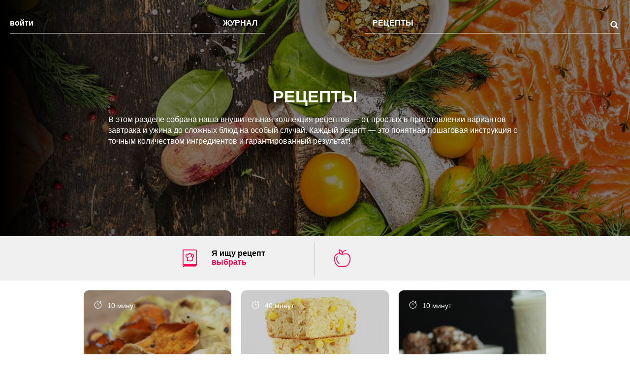

--- FILE ---
content_type: text/html; charset=UTF-8
request_url: https://the-challenger.ru/recipe/filters/category:shack/page/7/
body_size: 60917
content:
<!DOCTYPE html>
<html lang="ru-RU" class="no-js">
<head><meta charset="UTF-8"><script>if(navigator.userAgent.match(/MSIE|Internet Explorer/i)||navigator.userAgent.match(/Trident\/7\..*?rv:11/i)){var href=document.location.href;if(!href.match(/[?&]nowprocket/)){if(href.indexOf("?")==-1){if(href.indexOf("#")==-1){document.location.href=href+"?nowprocket=1"}else{document.location.href=href.replace("#","?nowprocket=1#")}}else{if(href.indexOf("#")==-1){document.location.href=href+"&nowprocket=1"}else{document.location.href=href.replace("#","&nowprocket=1#")}}}}</script><script>class RocketLazyLoadScripts{constructor(){this.triggerEvents=["keydown","mousedown","mousemove","touchmove","touchstart","touchend","wheel"],this.userEventHandler=this._triggerListener.bind(this),this.touchStartHandler=this._onTouchStart.bind(this),this.touchMoveHandler=this._onTouchMove.bind(this),this.touchEndHandler=this._onTouchEnd.bind(this),this.clickHandler=this._onClick.bind(this),this.interceptedClicks=[],window.addEventListener("pageshow",(e=>{this.persisted=e.persisted})),window.addEventListener("DOMContentLoaded",(()=>{this._preconnect3rdParties()})),this.delayedScripts={normal:[],async:[],defer:[]},this.allJQueries=[]}_addUserInteractionListener(e){document.hidden?e._triggerListener():(this.triggerEvents.forEach((t=>window.addEventListener(t,e.userEventHandler,{passive:!0}))),window.addEventListener("touchstart",e.touchStartHandler,{passive:!0}),window.addEventListener("mousedown",e.touchStartHandler),document.addEventListener("visibilitychange",e.userEventHandler))}_removeUserInteractionListener(){this.triggerEvents.forEach((e=>window.removeEventListener(e,this.userEventHandler,{passive:!0}))),document.removeEventListener("visibilitychange",this.userEventHandler)}_onTouchStart(e){"HTML"!==e.target.tagName&&(window.addEventListener("touchend",this.touchEndHandler),window.addEventListener("mouseup",this.touchEndHandler),window.addEventListener("touchmove",this.touchMoveHandler,{passive:!0}),window.addEventListener("mousemove",this.touchMoveHandler),e.target.addEventListener("click",this.clickHandler),this._renameDOMAttribute(e.target,"onclick","rocket-onclick"))}_onTouchMove(e){window.removeEventListener("touchend",this.touchEndHandler),window.removeEventListener("mouseup",this.touchEndHandler),window.removeEventListener("touchmove",this.touchMoveHandler,{passive:!0}),window.removeEventListener("mousemove",this.touchMoveHandler),e.target.removeEventListener("click",this.clickHandler),this._renameDOMAttribute(e.target,"rocket-onclick","onclick")}_onTouchEnd(e){window.removeEventListener("touchend",this.touchEndHandler),window.removeEventListener("mouseup",this.touchEndHandler),window.removeEventListener("touchmove",this.touchMoveHandler,{passive:!0}),window.removeEventListener("mousemove",this.touchMoveHandler)}_onClick(e){e.target.removeEventListener("click",this.clickHandler),this._renameDOMAttribute(e.target,"rocket-onclick","onclick"),this.interceptedClicks.push(e),e.preventDefault(),e.stopPropagation(),e.stopImmediatePropagation()}_replayClicks(){window.removeEventListener("touchstart",this.touchStartHandler,{passive:!0}),window.removeEventListener("mousedown",this.touchStartHandler),this.interceptedClicks.forEach((e=>{e.target.dispatchEvent(new MouseEvent("click",{view:e.view,bubbles:!0,cancelable:!0}))}))}_renameDOMAttribute(e,t,n){e.hasAttribute&&e.hasAttribute(t)&&(event.target.setAttribute(n,event.target.getAttribute(t)),event.target.removeAttribute(t))}_triggerListener(){this._removeUserInteractionListener(this),"loading"===document.readyState?document.addEventListener("DOMContentLoaded",this._loadEverythingNow.bind(this)):this._loadEverythingNow()}_preconnect3rdParties(){let e=[];document.querySelectorAll("script[type=rocketlazyloadscript]").forEach((t=>{if(t.hasAttribute("src")){const n=new URL(t.src).origin;n!==location.origin&&e.push({src:n,crossOrigin:t.crossOrigin||"module"===t.getAttribute("data-rocket-type")})}})),e=[...new Map(e.map((e=>[JSON.stringify(e),e]))).values()],this._batchInjectResourceHints(e,"preconnect")}async _loadEverythingNow(){this.lastBreath=Date.now(),this._delayEventListeners(),this._delayJQueryReady(this),this._handleDocumentWrite(),this._registerAllDelayedScripts(),this._preloadAllScripts(),await this._loadScriptsFromList(this.delayedScripts.normal),await this._loadScriptsFromList(this.delayedScripts.defer),await this._loadScriptsFromList(this.delayedScripts.async);try{await this._triggerDOMContentLoaded(),await this._triggerWindowLoad()}catch(e){}window.dispatchEvent(new Event("rocket-allScriptsLoaded")),this._replayClicks()}_registerAllDelayedScripts(){document.querySelectorAll("script[type=rocketlazyloadscript]").forEach((e=>{e.hasAttribute("src")?e.hasAttribute("async")&&!1!==e.async?this.delayedScripts.async.push(e):e.hasAttribute("defer")&&!1!==e.defer||"module"===e.getAttribute("data-rocket-type")?this.delayedScripts.defer.push(e):this.delayedScripts.normal.push(e):this.delayedScripts.normal.push(e)}))}async _transformScript(e){return await this._littleBreath(),new Promise((t=>{const n=document.createElement("script");[...e.attributes].forEach((e=>{let t=e.nodeName;"type"!==t&&("data-rocket-type"===t&&(t="type"),n.setAttribute(t,e.nodeValue))})),e.hasAttribute("src")?(n.addEventListener("load",t),n.addEventListener("error",t)):(n.text=e.text,t());try{e.parentNode.replaceChild(n,e)}catch(e){t()}}))}async _loadScriptsFromList(e){const t=e.shift();return t?(await this._transformScript(t),this._loadScriptsFromList(e)):Promise.resolve()}_preloadAllScripts(){this._batchInjectResourceHints([...this.delayedScripts.normal,...this.delayedScripts.defer,...this.delayedScripts.async],"preload")}_batchInjectResourceHints(e,t){var n=document.createDocumentFragment();e.forEach((e=>{if(e.src){const i=document.createElement("link");i.href=e.src,i.rel=t,"preconnect"!==t&&(i.as="script"),e.getAttribute&&"module"===e.getAttribute("data-rocket-type")&&(i.crossOrigin=!0),e.crossOrigin&&(i.crossOrigin=e.crossOrigin),n.appendChild(i)}})),document.head.appendChild(n)}_delayEventListeners(){let e={};function t(t,n){!function(t){function n(n){return e[t].eventsToRewrite.indexOf(n)>=0?"rocket-"+n:n}e[t]||(e[t]={originalFunctions:{add:t.addEventListener,remove:t.removeEventListener},eventsToRewrite:[]},t.addEventListener=function(){arguments[0]=n(arguments[0]),e[t].originalFunctions.add.apply(t,arguments)},t.removeEventListener=function(){arguments[0]=n(arguments[0]),e[t].originalFunctions.remove.apply(t,arguments)})}(t),e[t].eventsToRewrite.push(n)}function n(e,t){let n=e[t];Object.defineProperty(e,t,{get:()=>n||function(){},set(i){e["rocket"+t]=n=i}})}t(document,"DOMContentLoaded"),t(window,"DOMContentLoaded"),t(window,"load"),t(window,"pageshow"),t(document,"readystatechange"),n(document,"onreadystatechange"),n(window,"onload"),n(window,"onpageshow")}_delayJQueryReady(e){let t=window.jQuery;Object.defineProperty(window,"jQuery",{get:()=>t,set(n){if(n&&n.fn&&!e.allJQueries.includes(n)){n.fn.ready=n.fn.init.prototype.ready=function(t){e.domReadyFired?t.bind(document)(n):document.addEventListener("rocket-DOMContentLoaded",(()=>t.bind(document)(n)))};const t=n.fn.on;n.fn.on=n.fn.init.prototype.on=function(){if(this[0]===window){function e(e){return e.split(" ").map((e=>"load"===e||0===e.indexOf("load.")?"rocket-jquery-load":e)).join(" ")}"string"==typeof arguments[0]||arguments[0]instanceof String?arguments[0]=e(arguments[0]):"object"==typeof arguments[0]&&Object.keys(arguments[0]).forEach((t=>{delete Object.assign(arguments[0],{[e(t)]:arguments[0][t]})[t]}))}return t.apply(this,arguments),this},e.allJQueries.push(n)}t=n}})}async _triggerDOMContentLoaded(){this.domReadyFired=!0,await this._littleBreath(),document.dispatchEvent(new Event("rocket-DOMContentLoaded")),await this._littleBreath(),window.dispatchEvent(new Event("rocket-DOMContentLoaded")),await this._littleBreath(),document.dispatchEvent(new Event("rocket-readystatechange")),await this._littleBreath(),document.rocketonreadystatechange&&document.rocketonreadystatechange()}async _triggerWindowLoad(){await this._littleBreath(),window.dispatchEvent(new Event("rocket-load")),await this._littleBreath(),window.rocketonload&&window.rocketonload(),await this._littleBreath(),this.allJQueries.forEach((e=>e(window).trigger("rocket-jquery-load"))),await this._littleBreath();const e=new Event("rocket-pageshow");e.persisted=this.persisted,window.dispatchEvent(e),await this._littleBreath(),window.rocketonpageshow&&window.rocketonpageshow({persisted:this.persisted})}_handleDocumentWrite(){const e=new Map;document.write=document.writeln=function(t){const n=document.currentScript,i=document.createRange(),r=n.parentElement;let o=e.get(n);void 0===o&&(o=n.nextSibling,e.set(n,o));const s=document.createDocumentFragment();i.setStart(s,0),s.appendChild(i.createContextualFragment(t)),r.insertBefore(s,o)}}async _littleBreath(){Date.now()-this.lastBreath>45&&(await this._requestAnimFrame(),this.lastBreath=Date.now())}async _requestAnimFrame(){return document.hidden?new Promise((e=>setTimeout(e))):new Promise((e=>requestAnimationFrame(e)))}static run(){const e=new RocketLazyLoadScripts;e._addUserInteractionListener(e)}}RocketLazyLoadScripts.run();</script>
    <!--adfinity-->
    <script src="//cdn.adfinity.pro/code/the-challenger.ru/adfinity.js"></script>
    <!--/adfinity-->

    
            <meta name="viewport" content="width=device-width, initial-scale=1, maximum-scale=3, user-scalable=yes">
        <link rel="profile" href="//gmpg.org/xfn/11">
    <meta name="verify-admitad" content="57b0b91418"/>
    <!-- Google Tag Manager -->
    <script type="rocketlazyloadscript">(function (w, d, s, l, i) {
            w[l] = w[l] || [];
            w[l].push({
                'gtm.start':
                    new Date().getTime(), event: 'gtm.js'
            });
            var f = d.getElementsByTagName(s)[0],
                j = d.createElement(s), dl = l != 'dataLayer' ? '&l=' + l : '';
            j.async = true;
            j.src =
                'https://www.googletagmanager.com/gtm.js?id=' + i + dl;
            f.parentNode.insertBefore(j, f);
        })(window, document, 'script', 'dataLayer', 'GTM-TWRW3P');</script>
    <!-- End Google Tag Manager -->
	<meta name='robots' content='index, follow, max-image-preview:large, max-snippet:-1, max-video-preview:-1' />

	<!-- This site is optimized with the Yoast SEO plugin v19.14 - https://yoast.com/wordpress/plugins/seo/ -->
	<title>Рецепты - Страница 7 из 324 - The-Challenger.ru</title><link rel="stylesheet" href="//the-challenger.ru/wp-content/cache/min/1/4146ac31a2e3abadcc432699c2f3eb15.css" media="all" data-minify="1" />
	<link rel="canonical" href="//the-challenger.ru/recipe/page/7/" />
	<link rel="prev" href="//the-challenger.ru/recipe/page/6/" />
	<link rel="next" href="//the-challenger.ru/recipe/page/8/" />
	<meta property="og:locale" content="ru_RU" />
	<meta property="og:type" content="website" />
	<meta property="og:title" content="Рецепты - Страница 7 из 324 - The-Challenger.ru" />
	<meta property="og:description" content="Только у нас — полезные рецепты питательных завтраков, вкусных обедов и легких ужинов! Для тех, кто готов потратить время на что-то особенное, и для тех, у кого на готовку есть всего 10 минут." />
	<meta property="og:url" content="https://the-challenger.ru/recipe/" />
	<meta property="og:site_name" content="The-Challenger.ru" />
	<meta name="twitter:card" content="summary_large_image" />
	<meta name="twitter:site" content="@thechallengerru" />
	<script type="application/ld+json" class="yoast-schema-graph">{"@context":"https://schema.org","@graph":[{"@type":"CollectionPage","@id":"https://the-challenger.ru/recipe/","url":"https://the-challenger.ru/recipe/page/7/","name":"Рецепты - Страница 7 из 324 - The-Challenger.ru","isPartOf":{"@id":"https://the-challenger.ru/#website"},"primaryImageOfPage":{"@id":"https://the-challenger.ru/recipe/page/7/#primaryimage"},"image":{"@id":"https://the-challenger.ru/recipe/page/7/#primaryimage"},"thumbnailUrl":"https://the-challenger.ru/wp-content/uploads/2021/06/depositphotos_48532911_s-2019.jpg","breadcrumb":{"@id":"https://the-challenger.ru/recipe/page/7/#breadcrumb"},"inLanguage":"ru-RU"},{"@type":"ImageObject","inLanguage":"ru-RU","@id":"https://the-challenger.ru/recipe/page/7/#primaryimage","url":"https://the-challenger.ru/wp-content/uploads/2021/06/depositphotos_48532911_s-2019.jpg","contentUrl":"https://the-challenger.ru/wp-content/uploads/2021/06/depositphotos_48532911_s-2019.jpg","width":1000,"height":667,"caption":"Fish and chips"},{"@type":"BreadcrumbList","@id":"https://the-challenger.ru/recipe/page/7/#breadcrumb","itemListElement":[{"@type":"ListItem","position":1,"name":"Главная страница","item":"https://the-challenger.ru/"},{"@type":"ListItem","position":2,"name":"Рецепты"}]},{"@type":"WebSite","@id":"https://the-challenger.ru/#website","url":"https://the-challenger.ru/","name":"The-Challenger.ru","description":"Ты можешь больше!","potentialAction":[{"@type":"SearchAction","target":{"@type":"EntryPoint","urlTemplate":"https://the-challenger.ru/?s={search_term_string}"},"query-input":"required name=search_term_string"}],"inLanguage":"ru-RU"}]}</script>
	<!-- / Yoast SEO plugin. -->


<link rel='dns-prefetch' href='//yastatic.net' />

<link rel="alternate" type="application/rss+xml" title="The-Challenger.ru &raquo; Лента" href="//the-challenger.ru/feed/" />
<link rel="alternate" type="application/rss+xml" title="The-Challenger.ru &raquo; Лента записей типа &laquo;Рецепты&raquo;" href="//the-challenger.ru/recipe/feed/" />
<style type="text/css">
img.wp-smiley,
img.emoji {
	display: inline !important;
	border: none !important;
	box-shadow: none !important;
	height: 1em !important;
	width: 1em !important;
	margin: 0 0.07em !important;
	vertical-align: -0.1em !important;
	background: none !important;
	padding: 0 !important;
}
</style>
	

<style id='global-styles-inline-css' type='text/css'>
body{--wp--preset--color--black: #000000;--wp--preset--color--cyan-bluish-gray: #abb8c3;--wp--preset--color--white: #ffffff;--wp--preset--color--pale-pink: #f78da7;--wp--preset--color--vivid-red: #cf2e2e;--wp--preset--color--luminous-vivid-orange: #ff6900;--wp--preset--color--luminous-vivid-amber: #fcb900;--wp--preset--color--light-green-cyan: #7bdcb5;--wp--preset--color--vivid-green-cyan: #00d084;--wp--preset--color--pale-cyan-blue: #8ed1fc;--wp--preset--color--vivid-cyan-blue: #0693e3;--wp--preset--color--vivid-purple: #9b51e0;--wp--preset--gradient--vivid-cyan-blue-to-vivid-purple: linear-gradient(135deg,rgba(6,147,227,1) 0%,rgb(155,81,224) 100%);--wp--preset--gradient--light-green-cyan-to-vivid-green-cyan: linear-gradient(135deg,rgb(122,220,180) 0%,rgb(0,208,130) 100%);--wp--preset--gradient--luminous-vivid-amber-to-luminous-vivid-orange: linear-gradient(135deg,rgba(252,185,0,1) 0%,rgba(255,105,0,1) 100%);--wp--preset--gradient--luminous-vivid-orange-to-vivid-red: linear-gradient(135deg,rgba(255,105,0,1) 0%,rgb(207,46,46) 100%);--wp--preset--gradient--very-light-gray-to-cyan-bluish-gray: linear-gradient(135deg,rgb(238,238,238) 0%,rgb(169,184,195) 100%);--wp--preset--gradient--cool-to-warm-spectrum: linear-gradient(135deg,rgb(74,234,220) 0%,rgb(151,120,209) 20%,rgb(207,42,186) 40%,rgb(238,44,130) 60%,rgb(251,105,98) 80%,rgb(254,248,76) 100%);--wp--preset--gradient--blush-light-purple: linear-gradient(135deg,rgb(255,206,236) 0%,rgb(152,150,240) 100%);--wp--preset--gradient--blush-bordeaux: linear-gradient(135deg,rgb(254,205,165) 0%,rgb(254,45,45) 50%,rgb(107,0,62) 100%);--wp--preset--gradient--luminous-dusk: linear-gradient(135deg,rgb(255,203,112) 0%,rgb(199,81,192) 50%,rgb(65,88,208) 100%);--wp--preset--gradient--pale-ocean: linear-gradient(135deg,rgb(255,245,203) 0%,rgb(182,227,212) 50%,rgb(51,167,181) 100%);--wp--preset--gradient--electric-grass: linear-gradient(135deg,rgb(202,248,128) 0%,rgb(113,206,126) 100%);--wp--preset--gradient--midnight: linear-gradient(135deg,rgb(2,3,129) 0%,rgb(40,116,252) 100%);--wp--preset--duotone--dark-grayscale: url('#wp-duotone-dark-grayscale');--wp--preset--duotone--grayscale: url('#wp-duotone-grayscale');--wp--preset--duotone--purple-yellow: url('#wp-duotone-purple-yellow');--wp--preset--duotone--blue-red: url('#wp-duotone-blue-red');--wp--preset--duotone--midnight: url('#wp-duotone-midnight');--wp--preset--duotone--magenta-yellow: url('#wp-duotone-magenta-yellow');--wp--preset--duotone--purple-green: url('#wp-duotone-purple-green');--wp--preset--duotone--blue-orange: url('#wp-duotone-blue-orange');--wp--preset--font-size--small: 13px;--wp--preset--font-size--medium: 20px;--wp--preset--font-size--large: 36px;--wp--preset--font-size--x-large: 42px;--wp--preset--spacing--20: 0.44rem;--wp--preset--spacing--30: 0.67rem;--wp--preset--spacing--40: 1rem;--wp--preset--spacing--50: 1.5rem;--wp--preset--spacing--60: 2.25rem;--wp--preset--spacing--70: 3.38rem;--wp--preset--spacing--80: 5.06rem;}:where(.is-layout-flex){gap: 0.5em;}body .is-layout-flow > .alignleft{float: left;margin-inline-start: 0;margin-inline-end: 2em;}body .is-layout-flow > .alignright{float: right;margin-inline-start: 2em;margin-inline-end: 0;}body .is-layout-flow > .aligncenter{margin-left: auto !important;margin-right: auto !important;}body .is-layout-constrained > .alignleft{float: left;margin-inline-start: 0;margin-inline-end: 2em;}body .is-layout-constrained > .alignright{float: right;margin-inline-start: 2em;margin-inline-end: 0;}body .is-layout-constrained > .aligncenter{margin-left: auto !important;margin-right: auto !important;}body .is-layout-constrained > :where(:not(.alignleft):not(.alignright):not(.alignfull)){max-width: var(--wp--style--global--content-size);margin-left: auto !important;margin-right: auto !important;}body .is-layout-constrained > .alignwide{max-width: var(--wp--style--global--wide-size);}body .is-layout-flex{display: flex;}body .is-layout-flex{flex-wrap: wrap;align-items: center;}body .is-layout-flex > *{margin: 0;}:where(.wp-block-columns.is-layout-flex){gap: 2em;}.has-black-color{color: var(--wp--preset--color--black) !important;}.has-cyan-bluish-gray-color{color: var(--wp--preset--color--cyan-bluish-gray) !important;}.has-white-color{color: var(--wp--preset--color--white) !important;}.has-pale-pink-color{color: var(--wp--preset--color--pale-pink) !important;}.has-vivid-red-color{color: var(--wp--preset--color--vivid-red) !important;}.has-luminous-vivid-orange-color{color: var(--wp--preset--color--luminous-vivid-orange) !important;}.has-luminous-vivid-amber-color{color: var(--wp--preset--color--luminous-vivid-amber) !important;}.has-light-green-cyan-color{color: var(--wp--preset--color--light-green-cyan) !important;}.has-vivid-green-cyan-color{color: var(--wp--preset--color--vivid-green-cyan) !important;}.has-pale-cyan-blue-color{color: var(--wp--preset--color--pale-cyan-blue) !important;}.has-vivid-cyan-blue-color{color: var(--wp--preset--color--vivid-cyan-blue) !important;}.has-vivid-purple-color{color: var(--wp--preset--color--vivid-purple) !important;}.has-black-background-color{background-color: var(--wp--preset--color--black) !important;}.has-cyan-bluish-gray-background-color{background-color: var(--wp--preset--color--cyan-bluish-gray) !important;}.has-white-background-color{background-color: var(--wp--preset--color--white) !important;}.has-pale-pink-background-color{background-color: var(--wp--preset--color--pale-pink) !important;}.has-vivid-red-background-color{background-color: var(--wp--preset--color--vivid-red) !important;}.has-luminous-vivid-orange-background-color{background-color: var(--wp--preset--color--luminous-vivid-orange) !important;}.has-luminous-vivid-amber-background-color{background-color: var(--wp--preset--color--luminous-vivid-amber) !important;}.has-light-green-cyan-background-color{background-color: var(--wp--preset--color--light-green-cyan) !important;}.has-vivid-green-cyan-background-color{background-color: var(--wp--preset--color--vivid-green-cyan) !important;}.has-pale-cyan-blue-background-color{background-color: var(--wp--preset--color--pale-cyan-blue) !important;}.has-vivid-cyan-blue-background-color{background-color: var(--wp--preset--color--vivid-cyan-blue) !important;}.has-vivid-purple-background-color{background-color: var(--wp--preset--color--vivid-purple) !important;}.has-black-border-color{border-color: var(--wp--preset--color--black) !important;}.has-cyan-bluish-gray-border-color{border-color: var(--wp--preset--color--cyan-bluish-gray) !important;}.has-white-border-color{border-color: var(--wp--preset--color--white) !important;}.has-pale-pink-border-color{border-color: var(--wp--preset--color--pale-pink) !important;}.has-vivid-red-border-color{border-color: var(--wp--preset--color--vivid-red) !important;}.has-luminous-vivid-orange-border-color{border-color: var(--wp--preset--color--luminous-vivid-orange) !important;}.has-luminous-vivid-amber-border-color{border-color: var(--wp--preset--color--luminous-vivid-amber) !important;}.has-light-green-cyan-border-color{border-color: var(--wp--preset--color--light-green-cyan) !important;}.has-vivid-green-cyan-border-color{border-color: var(--wp--preset--color--vivid-green-cyan) !important;}.has-pale-cyan-blue-border-color{border-color: var(--wp--preset--color--pale-cyan-blue) !important;}.has-vivid-cyan-blue-border-color{border-color: var(--wp--preset--color--vivid-cyan-blue) !important;}.has-vivid-purple-border-color{border-color: var(--wp--preset--color--vivid-purple) !important;}.has-vivid-cyan-blue-to-vivid-purple-gradient-background{background: var(--wp--preset--gradient--vivid-cyan-blue-to-vivid-purple) !important;}.has-light-green-cyan-to-vivid-green-cyan-gradient-background{background: var(--wp--preset--gradient--light-green-cyan-to-vivid-green-cyan) !important;}.has-luminous-vivid-amber-to-luminous-vivid-orange-gradient-background{background: var(--wp--preset--gradient--luminous-vivid-amber-to-luminous-vivid-orange) !important;}.has-luminous-vivid-orange-to-vivid-red-gradient-background{background: var(--wp--preset--gradient--luminous-vivid-orange-to-vivid-red) !important;}.has-very-light-gray-to-cyan-bluish-gray-gradient-background{background: var(--wp--preset--gradient--very-light-gray-to-cyan-bluish-gray) !important;}.has-cool-to-warm-spectrum-gradient-background{background: var(--wp--preset--gradient--cool-to-warm-spectrum) !important;}.has-blush-light-purple-gradient-background{background: var(--wp--preset--gradient--blush-light-purple) !important;}.has-blush-bordeaux-gradient-background{background: var(--wp--preset--gradient--blush-bordeaux) !important;}.has-luminous-dusk-gradient-background{background: var(--wp--preset--gradient--luminous-dusk) !important;}.has-pale-ocean-gradient-background{background: var(--wp--preset--gradient--pale-ocean) !important;}.has-electric-grass-gradient-background{background: var(--wp--preset--gradient--electric-grass) !important;}.has-midnight-gradient-background{background: var(--wp--preset--gradient--midnight) !important;}.has-small-font-size{font-size: var(--wp--preset--font-size--small) !important;}.has-medium-font-size{font-size: var(--wp--preset--font-size--medium) !important;}.has-large-font-size{font-size: var(--wp--preset--font-size--large) !important;}.has-x-large-font-size{font-size: var(--wp--preset--font-size--x-large) !important;}
.wp-block-navigation a:where(:not(.wp-element-button)){color: inherit;}
:where(.wp-block-columns.is-layout-flex){gap: 2em;}
.wp-block-pullquote{font-size: 1.5em;line-height: 1.6;}
</style>










<script type="rocketlazyloadscript" data-rocket-type='text/javascript' src='//the-challenger.ru/wp-includes/js/jquery/jquery.min.js?ver=3.6.1' id='jquery-core-js'></script>
<script type="rocketlazyloadscript" data-minify="1" data-rocket-type='text/javascript' src='//the-challenger.ru/wp-content/cache/min/1/wp-content/plugins/paywall_posts/js/plugin.js?ver=1700490710' id='rsp-pw_posts-js-js' defer></script>
<script type="rocketlazyloadscript" data-minify="1" data-rocket-type='text/javascript' src='//the-challenger.ru/wp-content/cache/min/1/wp-content/plugins/rsp-tests/rsp-tests_scripts.js?ver=1700490710' id='rsp-tests_scripts-js' defer></script>
<link rel="EditURI" type="application/rsd+xml" title="RSD" href="//the-challenger.ru/xmlrpc.php?rsd" />
<link rel="wlwmanifest" type="application/wlwmanifest+xml" href="//the-challenger.ru/wp-includes/wlwmanifest.xml" />
<meta name="generator" content="WordPress 6.1.1" />
		    <!-- favicon -->
    <link rel="shortcut icon" href="//the-challenger.ru/wp-content/themes/rspchallenger/images/favicon/favicon-64x64.png" type="image/x-icon">
    <link rel="apple-touch-icon-precomposed" href="//the-challenger.ru/wp-content/themes/rspchallenger/images/favicon/apple-icon-57x57.png">
    <link rel="apple-touch-icon-precomposed" sizes="114x114" href="//the-challenger.ru/wp-content/themes/rspchallenger/images/favicon/apple-icon-57x57@2x.png">
    <link rel="apple-touch-icon-precomposed" sizes="72x72" href="//the-challenger.ru/wp-content/themes/rspchallenger/images/favicon/apple-icon-72x72.png">
    <link rel="apple-touch-icon-precomposed" sizes="144x144" href="//the-challenger.ru/wp-content/themes/rspchallenger/images/favicon/apple-icon-72x72@2x.png">
    <!-- /favicon -->        <script type="rocketlazyloadscript" data-rocket-type="text/javascript">
            WebFontConfig = {
                classes: false,
                events: false,
                google: {
                    families: [
                        'Roboto:400,700:cyrillic&display=swap',
                        'Roboto+Condensed:400,700:cyrillic&display=swap'
                    ]
                }
            };
            (function( d ) {
                var wf = d.createElement('script'),
                    s = d.getElementsByTagName('script')[0];
                wf.src = 'https://ajax.googleapis.com/ajax/libs/webfont/1.6.26/webfont.js';
                wf.async = true;
                s.parentNode.insertBefore(wf, s);
            })( document );
        </script>
	    		<style type="text/css" id="wp-custom-css">
			#wpdcom .wpd-comment-footer .wpd-vote-up svg,
#wpdcom .wpd-comment-footer .wpd-vote-down svg {
    width: 16px;
		height: 16px;
}		</style>
		<noscript><style> .wpb_animate_when_almost_visible { opacity: 1; }</style></noscript>
    <!--script async type="text/javascript" src="//s.clickiocdn.com/t/220128/360_light.js"></script>



    <script type="rocketlazyloadscript" async src='//yastatic.net/pcode/adfox/header-bidding.js'></script>
    <script>
        var adfoxBiddersMap = {
            'myTarget': '816008' ,
            'betweenDigital': '871789' ,
            'buzzoola': '880620' ,
        };
        var adUnits = [
            {
                code: 'adfox_160216607781568281',
                sizes: [ [300,600] ],
                bids: [
                    {
                        bidder: 'myTarget',
                        params: {
                            placementId: 830549,
                        }
                    },                {
                        bidder: 'betweenDigital',
                        params: {
                            placementId: 3959478,
                        }
                    },                {
                        bidder: 'buzzoola',
                        params: {
                            placementId: 1220277,
                        }
                    },
                ]
            },

        ];
        var userTimeout = 500;
        window.YaHeaderBiddingSettings = {
            biddersMap: adfoxBiddersMap,
            adUnits: adUnits,
            timeout: userTimeout
        };
    </script>
    <script type="rocketlazyloadscript">(function(){function a(){__clADF__.adxAllowed(0)}var b=window,c=b.document,d=c.getElementsByTagName('head')[0];d||(d=c.createElement('head'),b.appendChild(d)),b.__clADF__={state:0,loaded:0,adxAllowed:function(a){if(1!=this.loaded){n='adfoxAsyncParams',b[n]&&b[n].forEach(function(b){b.params.pk=a}),n1=n+'Scroll',b[n1]&&b[n1].forEach(function(b){b[0].params.pk=a}),n1=n+'Adaptive',b[n1]&&b[n1].forEach(function(b){b[0].params.pk=a}),n='Adaptive',b[n]&&b[n].forEach(function(b){b[0].params.pk=a}),this.state=a;var d=document.createElement('script');d.setAttribute('src','https://yastatic.net/pcode/adfox/loader.js'),d.setAttribute('async','async');var e=c.getElementsByTagName('head')[0];e||(e=c.createElement('head'),b.appendChild(e)),e.appendChild(d),this.loaded=1}}};var e=c.createElement('script');e.setAttribute('src','//clickiocdn.com/hbadx/?f=__clADF__&rt='+new Date().getTime()+'&site_id=220128&title='+encodeURIComponent(c.title)+'&r='+encodeURIComponent(c.referrer)),e.setAttribute('async','async'),e.onreadystatechange=function(){'loaded'!=this.readyState&&'complete'!=this.readyState&&setTimeout(a,0)},e.onerror=function(){setTimeout(a,0)},d.appendChild(e),setTimeout(a,3e3)})();</script>







    <script type="rocketlazyloadscript" async src='//yastatic.net/pcode/adfox/header-bidding.js'></script>
    <script>
        var adfoxBiddersMap = {
            'myTarget': '816008' ,
            'betweenDigital': '871789' ,
            'buzzoola': '880620' ,
        };
        var adUnits = [
            {
                code: 'adfox_160216607781568281',
                sizes: [ [300,600] ],
                bids: [ {"bidder":"myTarget","params":{"placementId":"830549"}},{"bidder":"betweenDigital","params":{"placementId":"3959478"}},{"bidder":"buzzoola","params":{"placementId":"1220277"}} ]
            },{
                code: 'adfox_161840526078632253',
                sizes: [ [300,600] ],
                bids: [ {"bidder":"myTarget","params":{"placementId":"899694"}},{"bidder":"betweenDigital","params":{"placementId":"4073245"}},{"bidder":"buzzoola","params":{"placementId":"1221810"}} ]
            }
        ];
        var userTimeout = 500;
        window.YaHeaderBiddingSettings = {
            biddersMap: adfoxBiddersMap,
            adUnits: adUnits,
            timeout: userTimeout
        };
    </script>
    <script type="rocketlazyloadscript">//(function(){function a(){__clADF__.adxAllowed(0)}var b=window,c=b.document,d=c.getElementsByTagName('head')[0];d||(d=c.createElement('head'),b.appendChild(d)),b.__clADF__={state:0,loaded:0,adxAllowed:function(a){if(1!=this.loaded){n='adfoxAsyncParams',b[n]&&b[n].forEach(function(b){b.params.pk=a}),n1=n+'Scroll',b[n1]&&b[n1].forEach(function(b){b[0].params.pk=a}),n1=n+'Adaptive',b[n1]&&b[n1].forEach(function(b){b[0].params.pk=a}),n='Adaptive',b[n]&&b[n].forEach(function(b){b[0].params.pk=a}),this.state=a;var d=document.createElement('script');d.setAttribute('src','https://yastatic.net/pcode/adfox/loader.js'),d.setAttribute('async','async');var e=c.getElementsByTagName('head')[0];e||(e=c.createElement('head'),b.appendChild(e)),e.appendChild(d),this.loaded=1}}};var e=c.createElement('script');e.setAttribute('src','//clickiocdn.com/hbadx/?f=__clADF__&rt='+new Date().getTime()+'&site_id=220128&title='+encodeURIComponent(c.title)+'&r='+encodeURIComponent(c.referrer)),e.setAttribute('async','async'),e.onreadystatechange=function(){'loaded'!=this.readyState&&'complete'!=this.readyState&&setTimeout(a,0)},e.onerror=function(){setTimeout(a,0)},d.appendChild(e),setTimeout(a,3e3)})();</script-->



</head>
<body class="archive paged post-type-archive post-type-archive-recipe paged-7 post-type-paged-7 desktop chrome promo-0 wpb-js-composer js-comp-ver-6.6.0 vc_responsive">
<svg xmlns="http://www.w3.org/2000/svg" viewBox="0 0 0 0" width="0" height="0" focusable="false" role="none" style="visibility: hidden; position: absolute; left: -9999px; overflow: hidden;" ><defs><filter id="wp-duotone-dark-grayscale"><feColorMatrix color-interpolation-filters="sRGB" type="matrix" values=" .299 .587 .114 0 0 .299 .587 .114 0 0 .299 .587 .114 0 0 .299 .587 .114 0 0 " /><feComponentTransfer color-interpolation-filters="sRGB" ><feFuncR type="table" tableValues="0 0.49803921568627" /><feFuncG type="table" tableValues="0 0.49803921568627" /><feFuncB type="table" tableValues="0 0.49803921568627" /><feFuncA type="table" tableValues="1 1" /></feComponentTransfer><feComposite in2="SourceGraphic" operator="in" /></filter></defs></svg><svg xmlns="http://www.w3.org/2000/svg" viewBox="0 0 0 0" width="0" height="0" focusable="false" role="none" style="visibility: hidden; position: absolute; left: -9999px; overflow: hidden;" ><defs><filter id="wp-duotone-grayscale"><feColorMatrix color-interpolation-filters="sRGB" type="matrix" values=" .299 .587 .114 0 0 .299 .587 .114 0 0 .299 .587 .114 0 0 .299 .587 .114 0 0 " /><feComponentTransfer color-interpolation-filters="sRGB" ><feFuncR type="table" tableValues="0 1" /><feFuncG type="table" tableValues="0 1" /><feFuncB type="table" tableValues="0 1" /><feFuncA type="table" tableValues="1 1" /></feComponentTransfer><feComposite in2="SourceGraphic" operator="in" /></filter></defs></svg><svg xmlns="http://www.w3.org/2000/svg" viewBox="0 0 0 0" width="0" height="0" focusable="false" role="none" style="visibility: hidden; position: absolute; left: -9999px; overflow: hidden;" ><defs><filter id="wp-duotone-purple-yellow"><feColorMatrix color-interpolation-filters="sRGB" type="matrix" values=" .299 .587 .114 0 0 .299 .587 .114 0 0 .299 .587 .114 0 0 .299 .587 .114 0 0 " /><feComponentTransfer color-interpolation-filters="sRGB" ><feFuncR type="table" tableValues="0.54901960784314 0.98823529411765" /><feFuncG type="table" tableValues="0 1" /><feFuncB type="table" tableValues="0.71764705882353 0.25490196078431" /><feFuncA type="table" tableValues="1 1" /></feComponentTransfer><feComposite in2="SourceGraphic" operator="in" /></filter></defs></svg><svg xmlns="http://www.w3.org/2000/svg" viewBox="0 0 0 0" width="0" height="0" focusable="false" role="none" style="visibility: hidden; position: absolute; left: -9999px; overflow: hidden;" ><defs><filter id="wp-duotone-blue-red"><feColorMatrix color-interpolation-filters="sRGB" type="matrix" values=" .299 .587 .114 0 0 .299 .587 .114 0 0 .299 .587 .114 0 0 .299 .587 .114 0 0 " /><feComponentTransfer color-interpolation-filters="sRGB" ><feFuncR type="table" tableValues="0 1" /><feFuncG type="table" tableValues="0 0.27843137254902" /><feFuncB type="table" tableValues="0.5921568627451 0.27843137254902" /><feFuncA type="table" tableValues="1 1" /></feComponentTransfer><feComposite in2="SourceGraphic" operator="in" /></filter></defs></svg><svg xmlns="http://www.w3.org/2000/svg" viewBox="0 0 0 0" width="0" height="0" focusable="false" role="none" style="visibility: hidden; position: absolute; left: -9999px; overflow: hidden;" ><defs><filter id="wp-duotone-midnight"><feColorMatrix color-interpolation-filters="sRGB" type="matrix" values=" .299 .587 .114 0 0 .299 .587 .114 0 0 .299 .587 .114 0 0 .299 .587 .114 0 0 " /><feComponentTransfer color-interpolation-filters="sRGB" ><feFuncR type="table" tableValues="0 0" /><feFuncG type="table" tableValues="0 0.64705882352941" /><feFuncB type="table" tableValues="0 1" /><feFuncA type="table" tableValues="1 1" /></feComponentTransfer><feComposite in2="SourceGraphic" operator="in" /></filter></defs></svg><svg xmlns="http://www.w3.org/2000/svg" viewBox="0 0 0 0" width="0" height="0" focusable="false" role="none" style="visibility: hidden; position: absolute; left: -9999px; overflow: hidden;" ><defs><filter id="wp-duotone-magenta-yellow"><feColorMatrix color-interpolation-filters="sRGB" type="matrix" values=" .299 .587 .114 0 0 .299 .587 .114 0 0 .299 .587 .114 0 0 .299 .587 .114 0 0 " /><feComponentTransfer color-interpolation-filters="sRGB" ><feFuncR type="table" tableValues="0.78039215686275 1" /><feFuncG type="table" tableValues="0 0.94901960784314" /><feFuncB type="table" tableValues="0.35294117647059 0.47058823529412" /><feFuncA type="table" tableValues="1 1" /></feComponentTransfer><feComposite in2="SourceGraphic" operator="in" /></filter></defs></svg><svg xmlns="http://www.w3.org/2000/svg" viewBox="0 0 0 0" width="0" height="0" focusable="false" role="none" style="visibility: hidden; position: absolute; left: -9999px; overflow: hidden;" ><defs><filter id="wp-duotone-purple-green"><feColorMatrix color-interpolation-filters="sRGB" type="matrix" values=" .299 .587 .114 0 0 .299 .587 .114 0 0 .299 .587 .114 0 0 .299 .587 .114 0 0 " /><feComponentTransfer color-interpolation-filters="sRGB" ><feFuncR type="table" tableValues="0.65098039215686 0.40392156862745" /><feFuncG type="table" tableValues="0 1" /><feFuncB type="table" tableValues="0.44705882352941 0.4" /><feFuncA type="table" tableValues="1 1" /></feComponentTransfer><feComposite in2="SourceGraphic" operator="in" /></filter></defs></svg><svg xmlns="http://www.w3.org/2000/svg" viewBox="0 0 0 0" width="0" height="0" focusable="false" role="none" style="visibility: hidden; position: absolute; left: -9999px; overflow: hidden;" ><defs><filter id="wp-duotone-blue-orange"><feColorMatrix color-interpolation-filters="sRGB" type="matrix" values=" .299 .587 .114 0 0 .299 .587 .114 0 0 .299 .587 .114 0 0 .299 .587 .114 0 0 " /><feComponentTransfer color-interpolation-filters="sRGB" ><feFuncR type="table" tableValues="0.098039215686275 1" /><feFuncG type="table" tableValues="0 0.66274509803922" /><feFuncB type="table" tableValues="0.84705882352941 0.41960784313725" /><feFuncA type="table" tableValues="1 1" /></feComponentTransfer><feComposite in2="SourceGraphic" operator="in" /></filter></defs></svg><!-- Google Tag Manager (noscript) -->
<noscript>
    <iframe src="https://www.googletagmanager.com/ns.html?id=GTM-TWRW3P" height="0" width="0"
            style="display:none;visibility:hidden"></iframe>
</noscript>
<!-- End Google Tag Manager (noscript) -->




                <!--AdFox START-->
            <!--Roomble-->
            <!--Площадка: The-challenger / * / *-->
            <!--Тип баннера: Challenger Шапка-->
            <!--Расположение: <верх страницы>-->
            <div class="promo_top_banner">
                <div class="promo_top_banner_inner">
                    <div id="adfox_1479897692256"></div>
                </div>
            </div>
        
<div style="position: relative;">
    

        <div class="mobilemenu notnow js-mobile-menu">
            <div class="mobilemenu__content">

                <a href="/" class="mobilemenu__close js-mobile-menu-trigger-close">
                    <svg>
                        <use xmlns:xlink="http://www.w3.org/1999/xlink"
                             xlink:href="#icon-rsp_close"></use>
                    </svg>
                </a>

	                                <a class="mobilemenu__login js-trigger-login-mobile" data-toggle="dialog" data-title="Вход"
                       data-type="default" data-css_class="login_popup_style" href="#signin-dialog">Войти
                        <svg class="mobilemenu__loginicon">
                            <use xmlns:xlink="http://www.w3.org/1999/xlink"
                                 xlink:href="#icon-user-o"></use>
                        </svg>
                    </a>
		            
	            
                <div class="mobilemenu__categories">
                    <div class="mobilemenu__categorieslist">
                        <a href="#" class="js-mobile-menu-select-category current" data-category="magazine">
                            <div>
                                <svg>
                                    <use xmlns:xlink="http://www.w3.org/1999/xlink"
                                         xlink:href="#icon-rsp-journal"></use>
                                </svg>
                                журнал
                            </div>
                        </a>
                        <!--
                        <a href="/academy/" class="" data-category="academy">
                            <div>
                                <svg>
                                    <use xmlns:xlink="http://www.w3.org/1999/xlink"
                                         xlink:href="#icon-rsp-academy"></use>
                                </svg>
                                академия
                            </div>
                        </a>
                        <a href="#" class="" data-category="academy" style="opacity: 0.3">
                            <div>
                                <svg>
                                    <use xmlns:xlink="http://www.w3.org/1999/xlink"
                                         xlink:href="#icon-rsp-academy"></use>
                                </svg>
                                <span>академия</span>
                            </div>
                        </a>-->

                        <a href="/recipe/" >
                            <div>
                                <svg>
                                    <use xmlns:xlink="http://www.w3.org/1999/xlink"
                                         xlink:href="#icon-rsp-recipes"></use>
                                </svg>
                                рецепты
                            </div>
                        </a>

                                                <!--
                        <a href="/faq/" >
                            <div>
                                <svg>
                                    <use xmlns:xlink="http://www.w3.org/1999/xlink"
                                         xlink:href="#icon-rsp-questions"></use>
                                </svg>
                                вопросы
                            </div>
                        </a>-->
                    </div>
                </div>

                <div class="mobilemenu__gohome"><a href="/">На главную</a></div>


                <div class="mobilemenu__subcategories js-mobmenu-subcategories js-mobilesubcateory-magazine"
                     style="display:flex;">
					                                <div class="mobilemenu__subcategorieslist"
                                     style="background-image:url('https://the-challenger.ru/wp-content/themes/rspchallenger/images/bgmenu_biznes-2.jpg');">
                                    <a class="mobilemenu__menulink mobilemenu__menulink_big"
                                       href="https://the-challenger.ru/category/biznes-2/">Бизнес                                    </a>
									                                            <a class="mobilemenu__menulink"
                                               href="https://the-challenger.ru/category/biznes-2/karera/">Карьера</a>
											                                            <a class="mobilemenu__menulink"
                                               href="https://the-challenger.ru/category/biznes-2/novosti-biz/">Новости</a>
											                                            <a class="mobilemenu__menulink"
                                               href="https://the-challenger.ru/category/biznes-2/samorazvitie/">Саморазвитие</a>
											                                            <a class="mobilemenu__menulink"
                                               href="https://the-challenger.ru/category/biznes-2/svoe-delo/">Свое дело</a>
											                                </div>
								                                <div class="mobilemenu__subcategorieslist"
                                     style="background-image:url('https://the-challenger.ru/wp-content/themes/rspchallenger/images/bgmenu_deti.jpg');">
                                    <a class="mobilemenu__menulink mobilemenu__menulink_big"
                                       href="https://the-challenger.ru/category/deti/">Дети                                    </a>
									                                            <a class="mobilemenu__menulink"
                                               href="https://the-challenger.ru/category/deti/zdorove-deti/">Здоровье</a>
											                                            <a class="mobilemenu__menulink"
                                               href="https://the-challenger.ru/category/deti/novosti-move-deti/">Новости</a>
											                                            <a class="mobilemenu__menulink"
                                               href="https://the-challenger.ru/category/deti/otnosheniya/">Отношения</a>
											                                            <a class="mobilemenu__menulink"
                                               href="https://the-challenger.ru/category/deti/razvitie/">Развитие</a>
											                                </div>
								                                <div class="mobilemenu__subcategorieslist"
                                     style="background-image:url('https://the-challenger.ru/wp-content/themes/rspchallenger/images/bgmenu_eda.jpg');">
                                    <a class="mobilemenu__menulink mobilemenu__menulink_big"
                                       href="https://the-challenger.ru/category/eda/">Еда                                    </a>
									                                            <a class="mobilemenu__menulink"
                                               href="https://the-challenger.ru/category/eda/gde-est/">Где есть</a>
											                                            <a class="mobilemenu__menulink"
                                               href="https://the-challenger.ru/category/eda/kak-pravilno-eda-new/">Как правильно</a>
											                                            <a class="mobilemenu__menulink"
                                               href="https://the-challenger.ru/category/eda/novosti-eda/">Новости</a>
											                                            <a class="mobilemenu__menulink"
                                               href="https://the-challenger.ru/category/eda/retsepty/">Рецепты</a>
											                                </div>
								                                <div class="mobilemenu__subcategorieslist"
                                     style="background-image:url('https://the-challenger.ru/wp-content/themes/rspchallenger/images/bgmenu_zhizn-2.jpg');">
                                    <a class="mobilemenu__menulink mobilemenu__menulink_big"
                                       href="https://the-challenger.ru/category/zhizn-2/">Жизнь                                    </a>
									                                            <a class="mobilemenu__menulink"
                                               href="https://the-challenger.ru/category/zhizn-2/vdohnovenie-zhizn-2/">Вдохновение</a>
											                                            <a class="mobilemenu__menulink"
                                               href="https://the-challenger.ru/category/zhizn-2/novosti-move-zhizn-2/">Новости</a>
											                                            <a class="mobilemenu__menulink"
                                               href="https://the-challenger.ru/category/zhizn-2/psihologiya/">Психология</a>
											                                            <a class="mobilemenu__menulink"
                                               href="https://the-challenger.ru/category/zhizn-2/sex-zhizn-2/">Секс</a>
											                                </div>
								                                <div class="mobilemenu__subcategorieslist"
                                     style="background-image:url('https://the-challenger.ru/wp-content/themes/rspchallenger/images/bgmenu_zdorove.jpg');">
                                    <a class="mobilemenu__menulink mobilemenu__menulink_big"
                                       href="https://the-challenger.ru/category/zdorove/">Здоровье                                    </a>
									                                            <a class="mobilemenu__menulink"
                                               href="https://the-challenger.ru/category/zdorove/novosti-zdrove/">Новости</a>
											                                            <a class="mobilemenu__menulink"
                                               href="https://the-challenger.ru/category/zdorove/profilaktika/">Профилактика</a>
											                                            <a class="mobilemenu__menulink"
                                               href="https://the-challenger.ru/category/zdorove/simptomy-i-lechenie/">Симптомы и лечение</a>
											                                            <a class="mobilemenu__menulink"
                                               href="https://the-challenger.ru/category/zdorove/uhod-za-soboj/">Уход за собой</a>
											                                </div>
								                                <div class="mobilemenu__subcategorieslist"
                                     style="background-image:url('https://the-challenger.ru/wp-content/themes/rspchallenger/images/bgmenu_puteshestviya-2.jpg');">
                                    <a class="mobilemenu__menulink mobilemenu__menulink_big"
                                       href="https://the-challenger.ru/category/puteshestviya-2/">Путешествия                                    </a>
									                                            <a class="mobilemenu__menulink"
                                               href="https://the-challenger.ru/category/puteshestviya-2/marshruty-i-lajfhaki/">Маршруты и лайфхаки</a>
											                                            <a class="mobilemenu__menulink"
                                               href="https://the-challenger.ru/category/puteshestviya-2/places-move-puteshestviya-2/">Места</a>
											                                            <a class="mobilemenu__menulink"
                                               href="https://the-challenger.ru/category/puteshestviya-2/novosti-move-puteshestviya-2/">Новости</a>
											                                            <a class="mobilemenu__menulink"
                                               href="https://the-challenger.ru/category/puteshestviya-2/priklyucheniya/">Приключения</a>
											                                </div>
								                                <div class="mobilemenu__subcategorieslist"
                                     style="background-image:url('https://the-challenger.ru/wp-content/themes/rspchallenger/images/bgmenu_sport-2.jpg');">
                                    <a class="mobilemenu__menulink mobilemenu__menulink_big"
                                       href="https://the-challenger.ru/category/sport-2/">Спорт                                    </a>
									                                            <a class="mobilemenu__menulink"
                                               href="https://the-challenger.ru/category/sport-2/motivatsiya-sport-2/">Мотивация</a>
											                                            <a class="mobilemenu__menulink"
                                               href="https://the-challenger.ru/category/sport-2/novosti-move-sport-2/">Новости</a>
											                                            <a class="mobilemenu__menulink"
                                               href="https://the-challenger.ru/category/sport-2/trenirovki-sport-2/">Тренировки</a>
											                                            <a class="mobilemenu__menulink"
                                               href="https://the-challenger.ru/category/sport-2/equip-move-sport-2/">Экип</a>
											                                </div>
								                </div>


                <div class="mobilemenu__subcategories js-mobmenu-subcategories js-mobilesubcateory-academy">
                     <div class="challengeprofile">
                         <div class="challengeprofile__stats">
                             <div class="challengeprofile__active">
                                 <b>2</b>
                                 активных
                             </div>
                             <div class="challengeprofile__profilepic">

                                 <div class="radial-progress" data-progress="87">
                                     <div class="circle">
                                         <div class="mask full">
                                             <div class="fill"></div>
                                         </div>
                                         <div class="mask half">
                                             <div class="fill"></div>
                                             <div class="fill fix"></div>
                                         </div>
                                         <div class="shadow"></div>
                                     </div>
                                     <div class="inset">
                                         <div class="challengeprofile__photo" style="background-image: url(https://the-challenger.ru/wp-content/themes/rspchallenger/images/challenges/challenge_profile.jpg);"></div>
                                         <div class="challengeprofile__level">ур. 2</div>
                                     </div>
                                 </div>

                             </div>
                             <div class="challengeprofile__completed">
                                 <b>5</b>
                                 завершено
                             </div>
                         </div>
                         <div class="challengeprofile__name">
                             Иван Иванов
                         </div>
                     </div>
                    <div class="challengelist">
                        <b>Все челленджи</b>
                        <ul>
                                                                <li>
                                        <a href="https://the-challenger.ru/?p=1740347">
                                            <div class="challengelist__challenge" style="background: linear-gradient( rgba(0, 0, 0, 0.50), rgba(0, 0, 0, 0.50) ), url('https://the-challenger.ru/wp-content/uploads/2019/07/Novaya_illyustracziya20.jpg'); background-size: cover;">
                                                <div class="challenge__card_name">Здоровый сон</div>
                                                <div class="challenge__card_description">Ваше самочувствие по утрам и уровень энергии в течение дня зависит не только от того, сколько вы спите, но и когда вы ложитесь спать и просыпаетесь. Медики в один голос советуют и совам, и жаворонкам засыпать не позже полуночи. Конечно, из любого правила бывают исключения: срочная работа, вечеринки, путешествия – всё это может ненадолго сбить режим сна. Но главное, чтобы такой «сбой» не затянулся. Челлендж «Здоровый сон» – это прекрасная возможность бросить себе вызов и посмотреть, сможете ли вы изменить свой режим, а заодно проверить, как сильно всего одна новая привычка может повлиять на ваше самочувствие. А мы все эти три недели будем рассказывать вам о хитростях, которые помогут вам перестроиться безболезненно.</div>
                                                <div class="challenge__card_days">
                                                    <svg>
                                                        <use xmlns:xlink="http://www.w3.org/1999/xlink"
                                                             xlink:href="#icon-rsp-news"></use>
                                                    </svg>
						                            						                            0 дней
                                                </div>
                                            </div>
                                        </a>
                                    </li>
                                                                        <li>
                                        <a href="https://the-challenger.ru/?p=1738928">
                                            <div class="challengelist__challenge" style="background: linear-gradient( rgba(0, 0, 0, 0.50), rgba(0, 0, 0, 0.50) ), url('https://the-challenger.ru/wp-content/uploads/2019/06/Novaya_illyustracziya49.jpg'); background-size: cover;">
                                                <div class="challenge__card_name">21 день без сахара</div>
                                                <div class="challenge__card_description">Трехнедельный челлендж для тех, кто хочет отказаться от сладкого.
Это один из самых сложных марафонов, которые организовывал The Challenger. Каждый, кто когда-либо пробовал отказаться от сладкого, знает, как это непросто. Чтобы облегчить вам задачу, мы постарались собрать вместе все техники, которые помогают менее болезненно избавиться от привычки употреблять в пищу «лишний» сахар.
</div>
                                                <div class="challenge__card_days">
                                                    <svg>
                                                        <use xmlns:xlink="http://www.w3.org/1999/xlink"
                                                             xlink:href="#icon-rsp-news"></use>
                                                    </svg>
						                            						                            0 дней
                                                </div>
                                            </div>
                                        </a>
                                    </li>
                                                            </ul>
                    </div>
                </div>


                <div class="mobilemenu__subcategories js-mobmenu-subcategories js-mobilesubcateory-recipes">
					                            <div class="mobilemenu__subcategorieslist mobilemenu__subcategorieslist_small"
                                 style="background-image:url('https://the-challenger.ru/wp-content/themes/rspchallenger/images/bgmenu_1.jpg');">
                                <a class="mobilemenu__menulink mobilemenu__menulink_big"
                                   href="/recipe/filters/category:sandwich/">Сэндвич                                </a>
                            </div>
							                            <div class="mobilemenu__subcategorieslist mobilemenu__subcategorieslist_small"
                                 style="background-image:url('https://the-challenger.ru/wp-content/themes/rspchallenger/images/bgmenu_2.jpg');">
                                <a class="mobilemenu__menulink mobilemenu__menulink_big"
                                   href="/recipe/filters/category:eggs/">Яйца                                </a>
                            </div>
							                            <div class="mobilemenu__subcategorieslist mobilemenu__subcategorieslist_small"
                                 style="background-image:url('https://the-challenger.ru/wp-content/themes/rspchallenger/images/bgmenu_3.jpg');">
                                <a class="mobilemenu__menulink mobilemenu__menulink_big"
                                   href="/recipe/filters/category:shack/">Снэки                                </a>
                            </div>
							                            <div class="mobilemenu__subcategorieslist mobilemenu__subcategorieslist_small"
                                 style="background-image:url('https://the-challenger.ru/wp-content/themes/rspchallenger/images/bgmenu_4.jpg');">
                                <a class="mobilemenu__menulink mobilemenu__menulink_big"
                                   href="/recipe/filters/category:salat/">Салат                                </a>
                            </div>
							                            <div class="mobilemenu__subcategorieslist mobilemenu__subcategorieslist_small"
                                 style="background-image:url('https://the-challenger.ru/wp-content/themes/rspchallenger/images/bgmenu_5.jpg');">
                                <a class="mobilemenu__menulink mobilemenu__menulink_big"
                                   href="/recipe/filters/category:zakuski/">Закуски                                </a>
                            </div>
							                            <div class="mobilemenu__subcategorieslist mobilemenu__subcategorieslist_small"
                                 style="background-image:url('https://the-challenger.ru/wp-content/themes/rspchallenger/images/bgmenu_6.jpg');">
                                <a class="mobilemenu__menulink mobilemenu__menulink_big"
                                   href="/recipe/filters/category:pasta/">Паста                                </a>
                            </div>
							                            <div class="mobilemenu__subcategorieslist mobilemenu__subcategorieslist_small"
                                 style="background-image:url('https://the-challenger.ru/wp-content/themes/rspchallenger/images/bgmenu_7.jpg');">
                                <a class="mobilemenu__menulink mobilemenu__menulink_big"
                                   href="/recipe/filters/category:sousy/">Соусы                                </a>
                            </div>
							                            <div class="mobilemenu__subcategorieslist mobilemenu__subcategorieslist_small"
                                 style="background-image:url('https://the-challenger.ru/wp-content/themes/rspchallenger/images/bgmenu_8.jpg');">
                                <a class="mobilemenu__menulink mobilemenu__menulink_big"
                                   href="/recipe/filters/category:primary/">Основные блюда                                </a>
                            </div>
							                            <div class="mobilemenu__subcategorieslist mobilemenu__subcategorieslist_small"
                                 style="background-image:url('https://the-challenger.ru/wp-content/themes/rspchallenger/images/bgmenu_9.jpg');">
                                <a class="mobilemenu__menulink mobilemenu__menulink_big"
                                   href="/recipe/filters/category:kuritsa-indejka/">Курица/индейка                                </a>
                            </div>
							                            <div class="mobilemenu__subcategorieslist mobilemenu__subcategorieslist_small"
                                 style="background-image:url('https://the-challenger.ru/wp-content/themes/rspchallenger/images/bgmenu_10.jpg');">
                                <a class="mobilemenu__menulink mobilemenu__menulink_big"
                                   href="/recipe/filters/category:meat/">Мясо                                </a>
                            </div>
							                            <div class="mobilemenu__subcategorieslist mobilemenu__subcategorieslist_small"
                                 style="background-image:url('https://the-challenger.ru/wp-content/themes/rspchallenger/images/bgmenu_11.jpg');">
                                <a class="mobilemenu__menulink mobilemenu__menulink_big"
                                   href="/recipe/filters/category:supy/">Супы                                </a>
                            </div>
							                            <div class="mobilemenu__subcategorieslist mobilemenu__subcategorieslist_small"
                                 style="background-image:url('https://the-challenger.ru/wp-content/themes/rspchallenger/images/bgmenu_12.jpg');">
                                <a class="mobilemenu__menulink mobilemenu__menulink_big"
                                   href="/recipe/filters/category:fish/">Рыба                                </a>
                            </div>
							                            <div class="mobilemenu__subcategorieslist mobilemenu__subcategorieslist_small"
                                 style="background-image:url('https://the-challenger.ru/wp-content/themes/rspchallenger/images/bgmenu_13.jpg');">
                                <a class="mobilemenu__menulink mobilemenu__menulink_big"
                                   href="/recipe/filters/category:cocktail/">Коктейль                                </a>
                            </div>
							                            <div class="mobilemenu__subcategorieslist mobilemenu__subcategorieslist_small"
                                 style="background-image:url('https://the-challenger.ru/wp-content/themes/rspchallenger/images/bgmenu_14.jpg');">
                                <a class="mobilemenu__menulink mobilemenu__menulink_big"
                                   href="/recipe/filters/category:coffeeandtea/">Чай и кофе                                </a>
                            </div>
							                            <div class="mobilemenu__subcategorieslist mobilemenu__subcategorieslist_small"
                                 style="background-image:url('https://the-challenger.ru/wp-content/themes/rspchallenger/images/bgmenu_15.jpg');">
                                <a class="mobilemenu__menulink mobilemenu__menulink_big"
                                   href="/recipe/filters/category:desert/">Десерт                                </a>
                            </div>
							                            <div class="mobilemenu__subcategorieslist mobilemenu__subcategorieslist_small"
                                 style="background-image:url('https://the-challenger.ru/wp-content/themes/rspchallenger/images/bgmenu_16.jpg');">
                                <a class="mobilemenu__menulink mobilemenu__menulink_big"
                                   href="/recipe/filters/category:napitki/">Напитки                                </a>
                            </div>
							                            <div class="mobilemenu__subcategorieslist mobilemenu__subcategorieslist_small"
                                 style="background-image:url('https://the-challenger.ru/wp-content/themes/rspchallenger/images/bgmenu_17.jpg');">
                                <a class="mobilemenu__menulink mobilemenu__menulink_big"
                                   href="/recipe/filters/category:smoothie/">Смузи                                </a>
                            </div>
							                            <div class="mobilemenu__subcategorieslist mobilemenu__subcategorieslist_small"
                                 style="background-image:url('https://the-challenger.ru/wp-content/themes/rspchallenger/images/bgmenu_18.jpg');">
                                <a class="mobilemenu__menulink mobilemenu__menulink_big"
                                   href="/recipe/filters/category:breakfast/">Завтрак                                </a>
                            </div>
							                            <div class="mobilemenu__subcategorieslist mobilemenu__subcategorieslist_small"
                                 style="background-image:url('https://the-challenger.ru/wp-content/themes/rspchallenger/images/bgmenu_19.jpg');">
                                <a class="mobilemenu__menulink mobilemenu__menulink_big"
                                   href="/recipe/filters/category:seafood/">Морепродукты                                </a>
                            </div>
							                </div>


                <div class="mobilemenu__subcategories js-mobmenu-subcategories js-mobilesubcateory-questions">
					                            <div class="mobilemenu__subcategorieslist mobilemenu__subcategorieslist_small"
                                 style="background-image:url('https://the-challenger.ru/wp-content/themes/rspchallenger/images/bgmenu_1.jpg');">
                                <a class="mobilemenu__menulink mobilemenu__menulink_big"
                                   href="https://the-challenger.ru/faq/category/running/">Бег                                    <svg>
                                        <use xmlns:xlink="http://www.w3.org/1999/xlink"
                                             xlink:href="#icon-rsp-check"></use>
                                    </svg>
                                </a>
                            </div>
							                            <div class="mobilemenu__subcategorieslist mobilemenu__subcategorieslist_small"
                                 style="background-image:url('https://the-challenger.ru/wp-content/themes/rspchallenger/images/bgmenu_2.jpg');">
                                <a class="mobilemenu__menulink mobilemenu__menulink_big"
                                   href="https://the-challenger.ru/faq/category/dietologiya/">Диетология                                    <svg>
                                        <use xmlns:xlink="http://www.w3.org/1999/xlink"
                                             xlink:href="#icon-rsp-check"></use>
                                    </svg>
                                </a>
                            </div>
							                            <div class="mobilemenu__subcategorieslist mobilemenu__subcategorieslist_small"
                                 style="background-image:url('https://the-challenger.ru/wp-content/themes/rspchallenger/images/bgmenu_3.jpg');">
                                <a class="mobilemenu__menulink mobilemenu__menulink_big"
                                   href="https://the-challenger.ru/faq/category/zdorove/">Здоровье                                    <svg>
                                        <use xmlns:xlink="http://www.w3.org/1999/xlink"
                                             xlink:href="#icon-rsp-check"></use>
                                    </svg>
                                </a>
                            </div>
							                            <div class="mobilemenu__subcategorieslist mobilemenu__subcategorieslist_small"
                                 style="background-image:url('https://the-challenger.ru/wp-content/themes/rspchallenger/images/bgmenu_4.jpg');">
                                <a class="mobilemenu__menulink mobilemenu__menulink_big"
                                   href="https://the-challenger.ru/faq/category/krasota/">Красота                                    <svg>
                                        <use xmlns:xlink="http://www.w3.org/1999/xlink"
                                             xlink:href="#icon-rsp-check"></use>
                                    </svg>
                                </a>
                            </div>
							                            <div class="mobilemenu__subcategorieslist mobilemenu__subcategorieslist_small"
                                 style="background-image:url('https://the-challenger.ru/wp-content/themes/rspchallenger/images/bgmenu_5.jpg');">
                                <a class="mobilemenu__menulink mobilemenu__menulink_big"
                                   href="https://the-challenger.ru/faq/category/places/">Места                                    <svg>
                                        <use xmlns:xlink="http://www.w3.org/1999/xlink"
                                             xlink:href="#icon-rsp-check"></use>
                                    </svg>
                                </a>
                            </div>
							                            <div class="mobilemenu__subcategorieslist mobilemenu__subcategorieslist_small"
                                 style="background-image:url('https://the-challenger.ru/wp-content/themes/rspchallenger/images/bgmenu_6.jpg');">
                                <a class="mobilemenu__menulink mobilemenu__menulink_big"
                                   href="https://the-challenger.ru/faq/category/motivation/">Мотивация                                    <svg>
                                        <use xmlns:xlink="http://www.w3.org/1999/xlink"
                                             xlink:href="#icon-rsp-check"></use>
                                    </svg>
                                </a>
                            </div>
							                            <div class="mobilemenu__subcategorieslist mobilemenu__subcategorieslist_small"
                                 style="background-image:url('https://the-challenger.ru/wp-content/themes/rspchallenger/images/bgmenu_7.jpg');">
                                <a class="mobilemenu__menulink mobilemenu__menulink_big"
                                   href="https://the-challenger.ru/faq/category/odezhda-i-gadzhety/">Одежда и гаджеты                                    <svg>
                                        <use xmlns:xlink="http://www.w3.org/1999/xlink"
                                             xlink:href="#icon-rsp-check"></use>
                                    </svg>
                                </a>
                            </div>
							                            <div class="mobilemenu__subcategorieslist mobilemenu__subcategorieslist_small"
                                 style="background-image:url('https://the-challenger.ru/wp-content/themes/rspchallenger/images/bgmenu_8.jpg');">
                                <a class="mobilemenu__menulink mobilemenu__menulink_big"
                                   href="https://the-challenger.ru/faq/category/poleznaya-eda/">Полезная еда                                    <svg>
                                        <use xmlns:xlink="http://www.w3.org/1999/xlink"
                                             xlink:href="#icon-rsp-check"></use>
                                    </svg>
                                </a>
                            </div>
							                            <div class="mobilemenu__subcategorieslist mobilemenu__subcategorieslist_small"
                                 style="background-image:url('https://the-challenger.ru/wp-content/themes/rspchallenger/images/bgmenu_9.jpg');">
                                <a class="mobilemenu__menulink mobilemenu__menulink_big"
                                   href="https://the-challenger.ru/faq/category/travmy/">Травмы                                    <svg>
                                        <use xmlns:xlink="http://www.w3.org/1999/xlink"
                                             xlink:href="#icon-rsp-check"></use>
                                    </svg>
                                </a>
                            </div>
							                            <div class="mobilemenu__subcategorieslist mobilemenu__subcategorieslist_small"
                                 style="background-image:url('https://the-challenger.ru/wp-content/themes/rspchallenger/images/bgmenu_10.jpg');">
                                <a class="mobilemenu__menulink mobilemenu__menulink_big"
                                   href="https://the-challenger.ru/faq/category/trenirovki/">Тренировки                                    <svg>
                                        <use xmlns:xlink="http://www.w3.org/1999/xlink"
                                             xlink:href="#icon-rsp-check"></use>
                                    </svg>
                                </a>
                            </div>
							                </div>

                <img src="//the-challenger.ru/wp-content/themes/rspchallenger/images/the_challenger.svg" class="mobilemenu__logo">

                <ul class="mobilemenu__staticmenu">
	                <li id="menu-item-724" class="menu-item menu-item-type-post_type menu-item-object-page menu-item-724"><a href="https://the-challenger.ru/project/">О проекте</a></li>
<li id="menu-item-80321" class="menu-item menu-item-type-post_type menu-item-object-page menu-item-80321"><a href="https://the-challenger.ru/wanted/">Вакансии</a></li>
<li id="menu-item-1723190" class="menu-item menu-item-type-custom menu-item-object-custom menu-item-1723190"><a href="https://the-challenger.ru/ads/">Реклама</a></li>
<li id="menu-item-720" class="menu-item menu-item-type-post_type menu-item-object-page menu-item-720"><a href="https://the-challenger.ru/policy/">Редполитика</a></li>
<li id="menu-item-719" class="menu-item menu-item-type-post_type menu-item-object-page menu-item-719"><a href="https://the-challenger.ru/terms/">Пользовательское соглашение</a></li>
                </ul>

                <p class="mobilemenu__disclaimer">
                    The-Challenger.ru, Челленджер 2026 Все права защищены, <img width="29" height="15" src="/promo/ag.png" style="display:inline;">
                    Использование материалов The-Challenger.ru (Челленджер) без разрешения редакции сайта запрещено.
                    <a href="https://the-challenger.ru/consent_to_processing_of_personal_data/">Согласие на обработку персональных данных</a>
                    <a href="https://ru.depositphotos.com/" target="_blank">Стоковые изображения от Depositphotos</a>
                </p>

                <div class="mobilemenu__tip js-mobile-menu-tip">

                                                <a data-toggle="dialog" data-title="Вход" data-type="default" data-css_class="login_popup_style" href="#signin-dialog">
		                                        <div class="mobilemenu__tipcontent">
                            <p>
                                                                    Зарегистрируйтесь, чтобы создать свою персональную ленту статей
                                                                </p>
                                                            <span href="/cabinet/subscriptions/" class="mobilemenu__tipclose">
                                    <svg>
                                        <use xmlns:xlink="http://www.w3.org/1999/xlink"
                                             xlink:href="#icon-angle-right"></use>
                                    </svg>
                                </span>
                                                        </div>
                    </a>
                </div>
            </div>
        </div>


		        <div class="sitemenu">
            <div class="sitemenu__holder sitemenu__holder_left">

                <ul class="sitemenu__items sitemenu__items_right">
                    <li>

	                                                    <!--AdFox START-->
                                <!--Roomble-->
                                <!--Площадка: The-challenger / * / *-->
                                <!--Тип баннера: Challenger Кнопка Web-->
                                <!--Расположение: <верх страницы>-->
                                <div class="adfox_button_web" id="adfox_button_web_176946817263421" data-adfox="bannerscroll"  data-btype="button_web"></div>
		                                            &nbsp;
                    </li>
                    <li><a href="/" >ЖУРНАЛ</a>
                    <div class="sitemenu__fader"></div>
                    <div class="sitemenu__subitems">


                        <div class="sitemenu__subcontent">
	                                                                <div class="sitemenu__subcontainer" style="background-image:url('https://the-challenger.ru/wp-content/themes/rspchallenger/images/bgmenu_1914.jpg'); background-size:cover;">
                                            <a class="sitemenu__sublink sitemenu__sublink_big" href="https://the-challenger.ru/category/sport-2/">Спорт                                                                                            </a>
					                                                                                <a class="sitemenu__sublink"
                                                           href="https://the-challenger.ru/category/sport-2/motivatsiya-sport-2/">Мотивация</a>
							                                                                                    <a class="sitemenu__sublink"
                                                           href="https://the-challenger.ru/category/sport-2/trenirovki-sport-2/">Тренировки</a>
							                                                                                    <a class="sitemenu__sublink"
                                                           href="https://the-challenger.ru/category/sport-2/equip-move-sport-2/">Экип</a>
							                                                                                    <a class="sitemenu__sublink"
                                                           href="https://the-challenger.ru/category/sport-2/novosti-move-sport-2/">Новости</a>
								                                                                </div>
				                                                                <div class="sitemenu__subcontainer" style="background-image:url('https://the-challenger.ru/wp-content/themes/rspchallenger/images/bgmenu_1415.jpg'); background-size:cover;">
                                            <a class="sitemenu__sublink sitemenu__sublink_big" href="https://the-challenger.ru/category/zdorove/">Здоровье                                                                                            </a>
					                                                                                <a class="sitemenu__sublink"
                                                           href="https://the-challenger.ru/category/zdorove/profilaktika/">Профилактика</a>
							                                                                                    <a class="sitemenu__sublink"
                                                           href="https://the-challenger.ru/category/zdorove/simptomy-i-lechenie/">Симптомы и лечение</a>
							                                                                                    <a class="sitemenu__sublink"
                                                           href="https://the-challenger.ru/category/zdorove/uhod-za-soboj/">Уход за собой</a>
							                                                                                    <a class="sitemenu__sublink"
                                                           href="https://the-challenger.ru/category/zdorove/novosti-zdrove/">Новости</a>
								                                                                </div>
				                                                                <div class="sitemenu__subcontainer" style="background-image:url('https://the-challenger.ru/wp-content/themes/rspchallenger/images/bgmenu_1449.jpg'); background-size:cover;">
                                            <a class="sitemenu__sublink sitemenu__sublink_big" href="https://the-challenger.ru/category/eda/">Еда                                                                                            </a>
					                                                                                <a class="sitemenu__sublink"
                                                           href="https://the-challenger.ru/category/eda/gde-est/">Где есть</a>
							                                                                                    <a class="sitemenu__sublink"
                                                           href="https://the-challenger.ru/category/eda/kak-pravilno-eda-new/">Как правильно</a>
							                                                                                    <a class="sitemenu__sublink"
                                                           href="https://the-challenger.ru/category/eda/retsepty/">Рецепты</a>
							                                                                                    <a class="sitemenu__sublink"
                                                           href="https://the-challenger.ru/category/eda/novosti-eda/">Новости</a>
								                                                                </div>
				                                                                <div class="sitemenu__subcontainer" style="background-image:url('https://the-challenger.ru/wp-content/themes/rspchallenger/images/bgmenu_1900.jpg'); background-size:cover;">
                                            <a class="sitemenu__sublink sitemenu__sublink_big" href="https://the-challenger.ru/category/biznes-2/">Бизнес                                                                                            </a>
					                                                                                <a class="sitemenu__sublink"
                                                           href="https://the-challenger.ru/category/biznes-2/karera/">Карьера</a>
							                                                                                    <a class="sitemenu__sublink"
                                                           href="https://the-challenger.ru/category/biznes-2/samorazvitie/">Саморазвитие</a>
							                                                                                    <a class="sitemenu__sublink"
                                                           href="https://the-challenger.ru/category/biznes-2/svoe-delo/">Свое дело</a>
							                                                                                    <a class="sitemenu__sublink"
                                                           href="https://the-challenger.ru/category/biznes-2/novosti-biz/">Новости</a>
								                                                                </div>
				                                                                <div class="sitemenu__subcontainer" style="background-image:url('https://the-challenger.ru/wp-content/themes/rspchallenger/images/bgmenu_1909.jpg'); background-size:cover;">
                                            <a class="sitemenu__sublink sitemenu__sublink_big" href="https://the-challenger.ru/category/puteshestviya-2/">Путешествия                                                                                            </a>
					                                                                                <a class="sitemenu__sublink"
                                                           href="https://the-challenger.ru/category/puteshestviya-2/marshruty-i-lajfhaki/">Маршруты и лайфхаки</a>
							                                                                                    <a class="sitemenu__sublink"
                                                           href="https://the-challenger.ru/category/puteshestviya-2/places-move-puteshestviya-2/">Места</a>
							                                                                                    <a class="sitemenu__sublink"
                                                           href="https://the-challenger.ru/category/puteshestviya-2/priklyucheniya/">Приключения</a>
							                                                                                    <a class="sitemenu__sublink"
                                                           href="https://the-challenger.ru/category/puteshestviya-2/novosti-move-puteshestviya-2/">Новости</a>
								                                                                </div>
				                                                                <div class="sitemenu__subcontainer" style="background-image:url('https://the-challenger.ru/wp-content/themes/rspchallenger/images/bgmenu_1919.jpg'); background-size:cover;">
                                            <a class="sitemenu__sublink sitemenu__sublink_big" href="https://the-challenger.ru/category/deti/">Дети                                                                                            </a>
					                                                                                <a class="sitemenu__sublink"
                                                           href="https://the-challenger.ru/category/deti/zdorove-deti/">Здоровье</a>
							                                                                                    <a class="sitemenu__sublink"
                                                           href="https://the-challenger.ru/category/deti/otnosheniya/">Отношения</a>
							                                                                                    <a class="sitemenu__sublink"
                                                           href="https://the-challenger.ru/category/deti/razvitie/">Развитие</a>
							                                                                                    <a class="sitemenu__sublink"
                                                           href="https://the-challenger.ru/category/deti/novosti-move-deti/">Новости</a>
								                                                                </div>
				                                                                <div class="sitemenu__subcontainer" style="background-image:url('https://the-challenger.ru/wp-content/themes/rspchallenger/images/bgmenu_1904.jpg'); background-size:cover;">
                                            <a class="sitemenu__sublink sitemenu__sublink_big" href="https://the-challenger.ru/category/zhizn-2/">Жизнь                                                                                            </a>
					                                                                                <a class="sitemenu__sublink"
                                                           href="https://the-challenger.ru/category/zhizn-2/vdohnovenie-zhizn-2/">Вдохновение</a>
							                                                                                    <a class="sitemenu__sublink"
                                                           href="https://the-challenger.ru/category/zhizn-2/psihologiya/">Психология</a>
							                                                                                    <a class="sitemenu__sublink"
                                                           href="https://the-challenger.ru/category/zhizn-2/sex-zhizn-2/">Секс</a>
							                                                                                    <a class="sitemenu__sublink"
                                                           href="https://the-challenger.ru/category/zhizn-2/novosti-move-zhizn-2/">Новости</a>
								                                                                </div>
				                                                </div>
                        <div class="sitemenu__bottomblock">

                                                                <a data-toggle="dialog" data-title="Вход" data-type="default" data-css_class="login_popup_style" href="#signin-dialog">
			                                                            <div class="mobilemenu__tipcontent">
                                        <p>
					                                                                        Зарегистрируйтесь, чтобы создать свою персональную ленту статей
						                                                                </p>
				                                                                    <span href="/cabinet/subscriptions/" class="mobilemenu__tipclose">
                                                <svg>
                                                    <use xmlns:xlink="http://www.w3.org/1999/xlink"
                                                         xlink:href="#icon-angle-right"></use>
                                                </svg>
                                            </span>
					                                                            </div>
                                </a>
                        </div>
                    </div>
                    </li>
                                    </ul>

	                                <a href="#signin-dialog" class="show_three sitemenu__single sitemenu__single_left js-trigger-login-web" data-toggle="dialog" data-title="Вход"
                       data-type="default" data-css_class="login_popup_style" >войти</a>
		            


                <a href="#" class="hide_three sitemenu__single sitemenu__single_left js-mobile-menu-trigger"><svg>
                        <use xmlns:xlink="http://www.w3.org/1999/xlink"
                             xlink:href="#icon-rsp-menu"></use>
                    </svg></a>
            </div>

                            <a href="https://the-challenger.ru" class="sitemenu__homelink" title="Перейти на главную страницу"></a>
                        <div class="sitemenu__holder sitemenu__holder_right">

                <ul class="sitemenu__items sitemenu__items_left">
                    <li><a href="/recipe/">РЕЦЕПТЫ</a>
                                            </li>
                    <li>
	                                                    <!--AdFox START-->
                                <!--Roomble-->
                                <!--Площадка: The-challenger / * / *-->
                                <!--Тип баннера: Challenger Кнопка Web 2-->
                                <!--Расположение: <верх страницы>-->
                                <div class="adfox_button_web_b" id="adfox_button_web_b_176946817237397" data-adfox="bannerscroll"  data-btype="button_web_b"></div>
		                                        </li>
	                                </ul>

                <a href="#" class="sitemenu__single sitemenu__single_right js-trigger-search-web"><svg>
                        <use xmlns:xlink="http://www.w3.org/1999/xlink"
                             xlink:href="#icon-rsp-search"></use>
                    </svg></a>
            </div>
        </div>
        </div>

<div class="js-infinity-scroll-container">
<div class="js-infinity-scroll-item">

<div class="header" style="background: linear-gradient( rgba(0, 0, 0, 0.50), rgba(0, 0, 0, 0.50) ), url('/wp-content/themes/challenger/images/food_bg_recipes.jpg'); background-size: cover;">
	<div class="header__tagsholder header__tagsholder_post">

	</div>
	<div class="header__titleholder header__titleholder_post">
        <h1>Рецепты</h1>
        <p>В этом разделе собрана наша внушительная коллекция рецептов — от простых в приготовлении вариантов завтрака и ужина до сложных блюд на особый случай. Каждый рецепт — это понятная пошаговая инструкция с точным количеством ингредиентов и гарантированный результат!</p>
	</div>
	<div class="header__bottomholder">
		<!--<div class="header__author">

		</div>
		<div class="header__themes">

		</div>
		<div class="header__date">

		</div>-->
	</div>
</div><script>
    var ajaxrecipe = 'https://the-challenger.ru/wp-admin/admin-ajax.php';
    var recipe_load = true;
    var webrecipe = true;    var regs = [];
	</script>
<div class="recipefilter">
    <div class="recipefilter__holder">
        <div class="recipefilter__type">
            <svg class="recipefilter__icon">
                <use xmlns:xlink="http://www.w3.org/1999/xlink"
                     xlink:href="#icon-cookbook"></use>
            </svg>
            <div class="recipefilter__content">
                <div class="recipefilter__title">Я ищу рецепт</div>
                                <a class="recipefilter__selecttrigger js-trigger-eda hide_two" href="#">выбрать</a>
                <a class="recipefilter__selecttrigger js-trigger-webeda show_two" href="#">выбрать</a>
                <select class="recipefilter__select js-select-eda hide_two">
                    <option value="all">выбрать</option>
                    <option value='desert'  >десерта </option>                            <option value="0" disabled>&nbsp;</option>
                            <option value='breakfast'  >завтрака </option><option value='zakuski'  >закусок </option><option value='cocktail'  >коктейля </option><option value='kuritsa-indejka'  >с курицей или индейкой </option><option value='seafood'  >с морепродуктами </option><option value='meat'  >с мясом </option><option value='napitki'  > </option><option value='primary'  >основного блюда </option><option value='pasta'  >пасты </option><option value='fish'  >с рыбой </option><option value='salat'  >салата </option><option value='smoothie'  >смузи </option><option value='shack'  selected="selected"  >снэка </option><option value='sousy'  >соуса </option><option value='supy'  >супа </option><option value='sandwich'  >сэндвича </option>                            <option value="0" disabled>&nbsp;</option>
                            <option value='coffeeandtea'  >чая и кофе </option><option value='eggs'  >с яйцом </option>                            <option value="0" disabled>&nbsp;</option>
                                            </select>
                <div class="recipefilter__innerselect js-select_ing">
                    <div class="recipefilter__innerselect_holder">
                        <ul>
                            <li data-value='desert'  >десерта </li>                                        <li class="sep">&nbsp;</li>
		                                <li data-value='breakfast'  >завтрака </li><li data-value='zakuski'  >закусок </li><li data-value='cocktail'  >коктейля </li><li data-value='kuritsa-indejka'  >с курицей или индейкой </li><li data-value='seafood'  >с морепродуктами </li><li data-value='meat'  >с мясом </li><li data-value='napitki'  > </li><li data-value='primary'  >основного блюда </li><li data-value='pasta'  >пасты </li><li data-value='fish'  >с рыбой </li><li data-value='salat'  >салата </li><li data-value='smoothie'  >смузи </li><li data-value='shack'  selected="selected"  >снэка </li><li data-value='sousy'  >соуса </li><li data-value='supy'  >супа </li><li data-value='sandwich'  >сэндвича </li>                                        <li class="sep">&nbsp;</li>
		                                <li data-value='coffeeandtea'  >чая и кофе </li><li data-value='eggs'  >с яйцом </li>                                        <li class="sep">&nbsp;</li>
		                                                        </ul>
                    </div>
                </div>
            </div>
        </div>
        <div class="recipefilter__part">
            <svg class="recipefilter__icon">
                <use xmlns:xlink="http://www.w3.org/1999/xlink"
                     xlink:href="#icon-cookfood"></use>
            </svg>
            <div class="recipefilter__regs js-regs_holder"></div>
        </div>
    </div>
</div>





<!--
<div class="categories-filter">
	        <a href="/recipe/" class="reset_filters" title="Сбросить фильтры">&times;</a>
	</div>
-->





<div class="posts posts_recipe ncontainer grid_fixed posts_standart">
        <ul class="ngrid js-maingrid">
											<li>
<a href="https://the-challenger.ru/recipe/zakuska-iz-sladkogo-kartofelya-i-pasternaka/">
		<div class="recipecard" style="background-image: url('https://the-challenger.ru/wp-content/uploads/2015/04/AnnieShrimp-31-600x452.jpg'); background-size: cover;"
		     data-id-attachment="6991">

            <div class="recipecard__time">
                <svg>
                    <use xmlns:xlink="http://www.w3.org/1999/xlink"
                         xlink:href="#icon-nctimer"></use>
                </svg>
                10 минут            </div>
            <div class="recipecard__calories">
	                        </div>
            <div class="recipecard__difficulty">
	                                Сложность
                    <div class="recipecard__difficulty_stars">
			            
											<svg class="pink">
												<use xlink:href="https://the-challenger.ru/wp-content/themes/rspchallenger/images/icons.svg#icon-star-full"></use>
											</svg>
											
											<svg class="">
												<use xlink:href="https://the-challenger.ru/wp-content/themes/rspchallenger/images/icons.svg#icon-star-full"></use>
											</svg>
											
											<svg class="">
												<use xlink:href="https://the-challenger.ru/wp-content/themes/rspchallenger/images/icons.svg#icon-star-full"></use>
											</svg>
											                    </div>
	                        </div>
            <div class="recipecard__title">Закуска из сладкого картофеля и пастернака</div>




		</div>
</a>
</li>							<li>
<a href="https://the-challenger.ru/recipe/tvorozhno-kukuruznyj-hleb/">
		<div class="recipecard" style="background-image: url('https://the-challenger.ru/wp-content/uploads/2015/09/corn-bread-cottage-cheese.jpg'); background-size: cover;"
		     data-id-attachment="20018">

            <div class="recipecard__time">
                <svg>
                    <use xmlns:xlink="http://www.w3.org/1999/xlink"
                         xlink:href="#icon-nctimer"></use>
                </svg>
                40 минут            </div>
            <div class="recipecard__calories">
	                        </div>
            <div class="recipecard__difficulty">
	                                Сложность
                    <div class="recipecard__difficulty_stars">
			            
											<svg class="pink">
												<use xlink:href="https://the-challenger.ru/wp-content/themes/rspchallenger/images/icons.svg#icon-star-full"></use>
											</svg>
											
											<svg class="pink">
												<use xlink:href="https://the-challenger.ru/wp-content/themes/rspchallenger/images/icons.svg#icon-star-full"></use>
											</svg>
											
											<svg class="">
												<use xlink:href="https://the-challenger.ru/wp-content/themes/rspchallenger/images/icons.svg#icon-star-full"></use>
											</svg>
											                    </div>
	                        </div>
            <div class="recipecard__title">Творожно-кукурузный хлеб</div>




		</div>
</a>
</li>							<li>
<a href="https://the-challenger.ru/recipe/energeticheskie-batonchiki-so-vkusom-shokoladnoj-pasty/">
		<div class="recipecard" style="background-image: url('https://the-challenger.ru/wp-content/uploads/2015/09/3cd204bf0302d176ea9c05c9d3133a323.jpg'); background-size: cover;"
		     data-id-attachment="20066">

            <div class="recipecard__time">
                <svg>
                    <use xmlns:xlink="http://www.w3.org/1999/xlink"
                         xlink:href="#icon-nctimer"></use>
                </svg>
                10 минут            </div>
            <div class="recipecard__calories">
	                        </div>
            <div class="recipecard__difficulty">
	                                Сложность
                    <div class="recipecard__difficulty_stars">
			            
											<svg class="pink">
												<use xlink:href="https://the-challenger.ru/wp-content/themes/rspchallenger/images/icons.svg#icon-star-full"></use>
											</svg>
											
											<svg class="">
												<use xlink:href="https://the-challenger.ru/wp-content/themes/rspchallenger/images/icons.svg#icon-star-full"></use>
											</svg>
											
											<svg class="">
												<use xlink:href="https://the-challenger.ru/wp-content/themes/rspchallenger/images/icons.svg#icon-star-full"></use>
											</svg>
											                    </div>
	                        </div>
            <div class="recipecard__title">Энергетические батончики со вкусом шоколадной пасты</div>




		</div>
</a>
</li>							<li>
<a href="https://the-challenger.ru/recipe/bananovye-buterbrody/">
		<div class="recipecard" style="background-image: url('https://the-challenger.ru/wp-content/uploads/2015/09/Banana-Nut-Nibblers.jpg'); background-size: cover;"
		     data-id-attachment="19211">

            <div class="recipecard__time">
                <svg>
                    <use xmlns:xlink="http://www.w3.org/1999/xlink"
                         xlink:href="#icon-nctimer"></use>
                </svg>
                10 минут            </div>
            <div class="recipecard__calories">
	                        </div>
            <div class="recipecard__difficulty">
	                                Сложность
                    <div class="recipecard__difficulty_stars">
			            
											<svg class="pink">
												<use xlink:href="https://the-challenger.ru/wp-content/themes/rspchallenger/images/icons.svg#icon-star-full"></use>
											</svg>
											
											<svg class="">
												<use xlink:href="https://the-challenger.ru/wp-content/themes/rspchallenger/images/icons.svg#icon-star-full"></use>
											</svg>
											
											<svg class="">
												<use xlink:href="https://the-challenger.ru/wp-content/themes/rspchallenger/images/icons.svg#icon-star-full"></use>
											</svg>
											                    </div>
	                        </div>
            <div class="recipecard__title">Банановые бутерброды</div>




		</div>
</a>
</li>							<li>
<a href="https://the-challenger.ru/recipe/guakamole-iz-zelyonogo-goroshka/">
		<div class="recipecard" style="background-image: url('https://the-challenger.ru/wp-content/uploads/2015/07/Green-peas_604-600x400.jpg'); background-size: cover;"
		     data-id-attachment="17184">

            <div class="recipecard__time">
                <svg>
                    <use xmlns:xlink="http://www.w3.org/1999/xlink"
                         xlink:href="#icon-nctimer"></use>
                </svg>
                10 минут            </div>
            <div class="recipecard__calories">
	                        </div>
            <div class="recipecard__difficulty">
	                                Сложность
                    <div class="recipecard__difficulty_stars">
			            
											<svg class="pink">
												<use xlink:href="https://the-challenger.ru/wp-content/themes/rspchallenger/images/icons.svg#icon-star-full"></use>
											</svg>
											
											<svg class="">
												<use xlink:href="https://the-challenger.ru/wp-content/themes/rspchallenger/images/icons.svg#icon-star-full"></use>
											</svg>
											
											<svg class="">
												<use xlink:href="https://the-challenger.ru/wp-content/themes/rspchallenger/images/icons.svg#icon-star-full"></use>
											</svg>
											                    </div>
	                        </div>
            <div class="recipecard__title">Гуакамоле из зелёного горошка</div>




		</div>
</a>
</li>							<li>
<a href="https://the-challenger.ru/recipe/sneki-iz-chia/">
		<div class="recipecard" style="background-image: url('https://the-challenger.ru/wp-content/uploads/2015/08/6d1cb830d3f6115339ded116ac88bc9e13-421x600.jpg'); background-size: cover;"
		     data-id-attachment="17427">

            <div class="recipecard__time">
                <svg>
                    <use xmlns:xlink="http://www.w3.org/1999/xlink"
                         xlink:href="#icon-nctimer"></use>
                </svg>
                50 минут            </div>
            <div class="recipecard__calories">
	                        </div>
            <div class="recipecard__difficulty">
	                                Сложность
                    <div class="recipecard__difficulty_stars">
			            
											<svg class="pink">
												<use xlink:href="https://the-challenger.ru/wp-content/themes/rspchallenger/images/icons.svg#icon-star-full"></use>
											</svg>
											
											<svg class="">
												<use xlink:href="https://the-challenger.ru/wp-content/themes/rspchallenger/images/icons.svg#icon-star-full"></use>
											</svg>
											
											<svg class="">
												<use xlink:href="https://the-challenger.ru/wp-content/themes/rspchallenger/images/icons.svg#icon-star-full"></use>
											</svg>
											                    </div>
	                        </div>
            <div class="recipecard__title">Снеки из чиа</div>




		</div>
</a>
</li>							<li>
<a href="https://the-challenger.ru/recipe/baba-ganush-retsept/">
		<div class="recipecard" style="background-image: url('https://the-challenger.ru/wp-content/uploads/2015/07/Babaganush-600x600.jpg'); background-size: cover;"
		     data-id-attachment="16759">

            <div class="recipecard__time">
                <svg>
                    <use xmlns:xlink="http://www.w3.org/1999/xlink"
                         xlink:href="#icon-nctimer"></use>
                </svg>
                40 минут            </div>
            <div class="recipecard__calories">
	                        </div>
            <div class="recipecard__difficulty">
	                                Сложность
                    <div class="recipecard__difficulty_stars">
			            
											<svg class="pink">
												<use xlink:href="https://the-challenger.ru/wp-content/themes/rspchallenger/images/icons.svg#icon-star-full"></use>
											</svg>
											
											<svg class="">
												<use xlink:href="https://the-challenger.ru/wp-content/themes/rspchallenger/images/icons.svg#icon-star-full"></use>
											</svg>
											
											<svg class="">
												<use xlink:href="https://the-challenger.ru/wp-content/themes/rspchallenger/images/icons.svg#icon-star-full"></use>
											</svg>
											                    </div>
	                        </div>
            <div class="recipecard__title">Баба гануш: рецепт</div>




		</div>
</a>
</li>							<li>
<a href="https://the-challenger.ru/recipe/fruktovo-mindalnaya-pasta/">
		<div class="recipecard" style="background-image: url('https://the-challenger.ru/wp-content/uploads/2015/07/Apple-Orange-Almond-Spread-600x600.jpg'); background-size: cover;"
		     data-id-attachment="15836">

            <div class="recipecard__time">
                <svg>
                    <use xmlns:xlink="http://www.w3.org/1999/xlink"
                         xlink:href="#icon-nctimer"></use>
                </svg>
                5 минут            </div>
            <div class="recipecard__calories">
	                        </div>
            <div class="recipecard__difficulty">
	                                Сложность
                    <div class="recipecard__difficulty_stars">
			            
											<svg class="pink">
												<use xlink:href="https://the-challenger.ru/wp-content/themes/rspchallenger/images/icons.svg#icon-star-full"></use>
											</svg>
											
											<svg class="">
												<use xlink:href="https://the-challenger.ru/wp-content/themes/rspchallenger/images/icons.svg#icon-star-full"></use>
											</svg>
											
											<svg class="">
												<use xlink:href="https://the-challenger.ru/wp-content/themes/rspchallenger/images/icons.svg#icon-star-full"></use>
											</svg>
											                    </div>
	                        </div>
            <div class="recipecard__title">Фруктово-миндальная паста</div>




		</div>
</a>
</li>							<li>
<a href="https://the-challenger.ru/recipe/energeticheskie-shariki-s-gretskimi-orehami/">
		<div class="recipecard" style="background-image: url('https://the-challenger.ru/wp-content/uploads/2015/07/Pumpkin-Pie-Energy-Balls-600x600.jpg'); background-size: cover;"
		     data-id-attachment="15835">

            <div class="recipecard__time">
                <svg>
                    <use xmlns:xlink="http://www.w3.org/1999/xlink"
                         xlink:href="#icon-nctimer"></use>
                </svg>
                10 минут            </div>
            <div class="recipecard__calories">
	                        </div>
            <div class="recipecard__difficulty">
	                                Сложность
                    <div class="recipecard__difficulty_stars">
			            
											<svg class="pink">
												<use xlink:href="https://the-challenger.ru/wp-content/themes/rspchallenger/images/icons.svg#icon-star-full"></use>
											</svg>
											
											<svg class="">
												<use xlink:href="https://the-challenger.ru/wp-content/themes/rspchallenger/images/icons.svg#icon-star-full"></use>
											</svg>
											
											<svg class="">
												<use xlink:href="https://the-challenger.ru/wp-content/themes/rspchallenger/images/icons.svg#icon-star-full"></use>
											</svg>
											                    </div>
	                        </div>
            <div class="recipecard__title">Энергетические шарики с грецкими орехами</div>




		</div>
</a>
</li>							<li>
<a href="https://the-challenger.ru/recipe/mindalno-kokosovye-batonchiki/">
		<div class="recipecard" style="background-image: url('https://the-challenger.ru/wp-content/uploads/2015/07/Coconut-Almond-Energy-Bars-600x600.jpg'); background-size: cover;"
		     data-id-attachment="15834">

            <div class="recipecard__time">
                <svg>
                    <use xmlns:xlink="http://www.w3.org/1999/xlink"
                         xlink:href="#icon-nctimer"></use>
                </svg>
                20 минут            </div>
            <div class="recipecard__calories">
	                        </div>
            <div class="recipecard__difficulty">
	                                Сложность
                    <div class="recipecard__difficulty_stars">
			            
											<svg class="pink">
												<use xlink:href="https://the-challenger.ru/wp-content/themes/rspchallenger/images/icons.svg#icon-star-full"></use>
											</svg>
											
											<svg class="">
												<use xlink:href="https://the-challenger.ru/wp-content/themes/rspchallenger/images/icons.svg#icon-star-full"></use>
											</svg>
											
											<svg class="">
												<use xlink:href="https://the-challenger.ru/wp-content/themes/rspchallenger/images/icons.svg#icon-star-full"></use>
											</svg>
											                    </div>
	                        </div>
            <div class="recipecard__title">Миндально-кокосовые батончики</div>




		</div>
</a>
</li>							<li>
<a href="https://the-challenger.ru/recipe/mindalnye-batonchiki-s-kuragoj/">
		<div class="recipecard" style="background-image: url('https://the-challenger.ru/wp-content/uploads/2015/07/Bake-Apricot-Almond-Butter-Bites.jpg'); background-size: cover;"
		     data-id-attachment="15833">

            <div class="recipecard__time">
                <svg>
                    <use xmlns:xlink="http://www.w3.org/1999/xlink"
                         xlink:href="#icon-nctimer"></use>
                </svg>
                10 минут            </div>
            <div class="recipecard__calories">
	                        </div>
            <div class="recipecard__difficulty">
	                                Сложность
                    <div class="recipecard__difficulty_stars">
			            
											<svg class="pink">
												<use xlink:href="https://the-challenger.ru/wp-content/themes/rspchallenger/images/icons.svg#icon-star-full"></use>
											</svg>
											
											<svg class="">
												<use xlink:href="https://the-challenger.ru/wp-content/themes/rspchallenger/images/icons.svg#icon-star-full"></use>
											</svg>
											
											<svg class="">
												<use xlink:href="https://the-challenger.ru/wp-content/themes/rspchallenger/images/icons.svg#icon-star-full"></use>
											</svg>
											                    </div>
	                        </div>
            <div class="recipecard__title">Миндальные батончики с курагой</div>




		</div>
</a>
</li>							<li>
<a href="https://the-challenger.ru/recipe/ovsyanye-batonchiki-s-shokoladom/">
		<div class="recipecard" style="background-image: url('https://the-challenger.ru/wp-content/uploads/2015/07/Chocolate-Oats.jpg'); background-size: cover;"
		     data-id-attachment="15831">

            <div class="recipecard__time">
                <svg>
                    <use xmlns:xlink="http://www.w3.org/1999/xlink"
                         xlink:href="#icon-nctimer"></use>
                </svg>
                10 минут            </div>
            <div class="recipecard__calories">
	                        </div>
            <div class="recipecard__difficulty">
	                                Сложность
                    <div class="recipecard__difficulty_stars">
			            
											<svg class="pink">
												<use xlink:href="https://the-challenger.ru/wp-content/themes/rspchallenger/images/icons.svg#icon-star-full"></use>
											</svg>
											
											<svg class="">
												<use xlink:href="https://the-challenger.ru/wp-content/themes/rspchallenger/images/icons.svg#icon-star-full"></use>
											</svg>
											
											<svg class="">
												<use xlink:href="https://the-challenger.ru/wp-content/themes/rspchallenger/images/icons.svg#icon-star-full"></use>
											</svg>
											                    </div>
	                        </div>
            <div class="recipecard__title">Овсяные батончики с шоколадом</div>




		</div>
</a>
</li>								
    </ul>
    <div class="ngrid__btnholder">
		<div style='clear:both;'></div> <div class='rsppag_holder'>
            <div class='rsp_custom-pagination'><a class="prev page-numbers" href="https://the-challenger.ru/recipe/filters/category:shack/page/6/">&nbsp; <svg class="page-numbers__icon">
            <use xmlns:xlink="http://www.w3.org/1999/xlink"
                 xlink:href="https://the-challenger.ru/wp-content/themes/rspchallenger/images/icons.svg#icon-chev_left"></use>
        </svg></a>
<a class="page-numbers" href="https://the-challenger.ru/recipe/filters/category:shack/">1</a>
<span class="page-numbers-dots"><div class="rsp_all_pages" ><div class="holder_adiv" > <a title='Страница 1' class='page-numbers pagenumber_dots' href='/recipe/filters/category:shack/'>1</a> <a title='Страница 2' class='page-numbers pagenumber_dots' href='/recipe/filters/category:shack/page/2/'>2</a> <a title='Страница 3' class='page-numbers pagenumber_dots' href='/recipe/filters/category:shack/page/3/'>3</a> <a title='Страница 4' class='page-numbers pagenumber_dots' href='/recipe/filters/category:shack/page/4/'>4</a> <a title='Страница 5' class='page-numbers pagenumber_dots' href='/recipe/filters/category:shack/page/5/'>5</a> <a title='Страница 6' class='page-numbers pagenumber_dots' href='/recipe/filters/category:shack/page/6/'>6</a> <a title='Страница 7' class='page-numbers pagenumber_dots' href='/recipe/filters/category:shack/page/7/'>7</a> <a title='Страница 8' class='page-numbers pagenumber_dots' href='/recipe/filters/category:shack/page/8/'>8</a> <a title='Страница 9' class='page-numbers pagenumber_dots' href='/recipe/filters/category:shack/page/9/'>9</a> <a title='Страница 10' class='page-numbers pagenumber_dots' href='/recipe/filters/category:shack/page/10/'>10</a><div style="clear:both;"></div></div></div>&hellip;</span>
<a class="page-numbers" href="https://the-challenger.ru/recipe/filters/category:shack/page/5/">5</a>
<a class="page-numbers" href="https://the-challenger.ru/recipe/filters/category:shack/page/6/">6</a>
<span aria-current="page" class="page-numbers current">7</span>
<a class="page-numbers" href="https://the-challenger.ru/recipe/filters/category:shack/page/8/">8</a>
<a class="page-numbers" href="https://the-challenger.ru/recipe/filters/category:shack/page/9/">9</a>
<a class="page-numbers" href="https://the-challenger.ru/recipe/filters/category:shack/page/10/">10</a>
<a class="next page-numbers" href="https://the-challenger.ru/recipe/filters/category:shack/page/8/">&nbsp; <svg class="page-numbers__icon">
            <use xmlns:xlink="http://www.w3.org/1999/xlink"
                 xlink:href="https://the-challenger.ru/wp-content/themes/rspchallenger/images/icons.svg#icon-chev_right"></use>
        </svg></a> <a href='#' class='btn btn-primary btn-fill  js-loadmore_posts'>Больше рецептов</a>
            </div>
        </div>    </div>
</div>

</div><!--/js-infinity-scroll-container-->
</div><!--/js-infinity-scroll-item-->
<div class="container_footer">
    <div class="ncontainer" style="background-color:#333;">
        <ul class="footermenu">
		    <li class="menu-item menu-item-type-post_type menu-item-object-page menu-item-724"><a href="https://the-challenger.ru/project/">О проекте</a></li>
<li class="menu-item menu-item-type-post_type menu-item-object-page menu-item-80321"><a href="https://the-challenger.ru/wanted/">Вакансии</a></li>
<li class="menu-item menu-item-type-custom menu-item-object-custom menu-item-1723190"><a href="https://the-challenger.ru/ads/">Реклама</a></li>
<li class="menu-item menu-item-type-post_type menu-item-object-page menu-item-720"><a href="https://the-challenger.ru/policy/">Редполитика</a></li>
<li class="menu-item menu-item-type-post_type menu-item-object-page menu-item-719"><a href="https://the-challenger.ru/terms/">Пользовательское соглашение</a></li>
        </ul>
        <div class="footerinfo">
            <div class="footerinfo__logo">

            </div>

            <div class="footerinfo__text" style="min-height: 200px;">
                The-Challenger.ru, Челленджер 2026 Все права защищены, <img width="29" height="15" src="/promo/ag.png" style="display:inline;">
                <br>Использование материалов The-Challenger.ru (Челленджер) без разрешения редакции сайта запрещено.
                <br><a href="https://the-challenger.ru/consent_to_processing_of_personal_data/">Согласие на обработку персональных данных</a>
                <br><a href="https://ru.depositphotos.com/" target="_blank">Стоковые изображения от Depositphotos</a>
            </div>

            <div class="footerinfo__socials">
                <ul>
                    <li>
                        <a href="https://vk.com/challengr" target="_blank">
                            <svg class="footerinfo__icon">
                                <use xmlns:xlink="http://www.w3.org/1999/xlink"
                                     xlink:href="#icon-vk"></use>
                            </svg>
                        </a>
                    </li>
                                        <li>
                        <a href="https://twitter.com/thechallengerru" target="_blank">
                            <svg class="footerinfo__icon">
                                <use xmlns:xlink="http://www.w3.org/1999/xlink"
                                     xlink:href="#icon-twitter"></use>
                            </svg>
                        </a>
                    </li>
                    <li>
                        <a href="https://www.facebook.com/challengr" target="_blank">
                            <svg class="footerinfo__icon">
                                <use xmlns:xlink="http://www.w3.org/1999/xlink"
                                     xlink:href="#icon-facebook2"></use>
                            </svg>
                        </a>
                    </li>
                    <li>
                        <a href="https://ok.ru/thechallenger" target="_blank">
                            <svg class="footerinfo__icon">
                                <use xmlns:xlink="http://www.w3.org/1999/xlink"
                                     xlink:href="#icon-odnoklassniki"></use>
                            </svg>
                        </a>
                    </li>
                    <li>
                        <a href="https://instagram.com/the_challenger.ru/" target="_blank">
                            <svg class="footerinfo__icon">
                                <use xmlns:xlink="http://www.w3.org/1999/xlink"
                                     xlink:href="#icon-instagram"></use>
                            </svg>
                        </a>
                    </li>
                    <li>
                        <a href="https://zen.yandex.ru/the-challenger.ru" target="_blank">
                            <svg class="footerinfo__icon">
                                <use xmlns:xlink="http://www.w3.org/1999/xlink"
                                     xlink:href="#icon-yandex"></use>
                            </svg>
                        </a>
                    </li>
                    <li>
                        <a href="https://t.me/thechallenger" target="_blank">
                            <svg class="footerinfo__icon">
                                <use xmlns:xlink="http://www.w3.org/1999/xlink"
                                     xlink:href="#icon-telegram"></use>
                            </svg>
                        </a>
                    </li>
                    <li>
                        <a href="/feed/" target="_blank">
                            <svg class="footerinfo__icon">
                                <use xmlns:xlink="http://www.w3.org/1999/xlink"
                                     xlink:href="#icon-rss"></use>
                            </svg>
                        </a>
                    </li>
                </ul>

            </div>
        </div>
    </div>
</div>
<div class="searchdiv js-search-web notnow">
    <div class="searchdiv__content ncontainer">
        <form role="search" method="get" id="searchform-nav" class="navbar-form" action="//the-challenger.ru/">


            <input data-swplive="true" type="text" value="" name="s" id="s-nav" class="form-control search-query search-field" placeholder="ПОИСК">

            <button title="Найти" type="submit" class="btn-transparent btn-noborder btn-right js-start_search">
                <svg class="searchdiv__info pink">
                    <use xmlns:xlink="http://www.w3.org/1999/xlink"
                         xlink:href="#icon-rsp-search"></use>
                </svg>
            </button>

        </form>
    </div>
    <svg class="js-close-search-web searchdiv__close">
        <use xmlns:xlink="http://www.w3.org/1999/xlink"
             xlink:href="#icon-rsp_close"></use>
    </svg>
</div><div id="signin-dialog" class="signup-dialog  modal fade">

    <a href="/" class="js-close_modalwindow close_modalwindow">
        <svg>
            <use xmlns:xlink="http://www.w3.org/1999/xlink"
                 xlink:href="#icon-rsp_close"></use>
        </svg>
    </a>

    <ul class="loginselector">
        <li>
            <a class="loginselector__link loginselector__link_active" data-toggle="dialog" data-title="Вход" data-type="default"
               data-css_class="login_popup_style" href="#signin-dialog">Вход</a>
        </li>
        <li>
            <a class="loginselector__link" data-toggle="dialog" data-title="Регистрация" data-type="default"
               data-css_class="login_popup_style" href="#signup-dialog">Регистрация</a>
        </li>
    </ul>






    <ul id="socail-media-sign-in"
        class="social-media social-media-lg social-media-horizontal social-media-save-positions text-center">
        <li class="fb">
            <a href="https://www.facebook.com/dialog/oauth?client_id=866734756700975&redirect_uri=https%3A%2F%2Fthe-challenger.ru%2Faccess%3Fprovider%3Dfacebook&response_type=code&scope=email,user_friends&state=%2F"
               title="Войти при помощи Facebook">
                <svg class="social-media__icon">
                    <use xmlns:xlink="http://www.w3.org/1999/xlink"
                         xlink:href="#icon-facebook2"></use>
                </svg>
            </a>
        </li>
        <li class="vk last">
            <a href="https://oauth.vk.com/authorize?client_id=4788613&scope=offline,email,friends&redirect_uri=https%3A%2F%2Fthe-challenger.ru%2Faccess%3Fprovider%3Dvk&response_type=code&v=5.92&state=%2F" title="Войти при помощи ВКонтакте">
                <svg class="social-media__icon">
                    <use xmlns:xlink="http://www.w3.org/1999/xlink"
                         xlink:href="#icon-vk"></use>
                </svg>
            </a>
        </li>
    </ul>

    <p class="line">или</p>

    <form name="signin-form" id="signin-form" method="post" action="//the-challenger.ru/wp-login.php" data-ajax="true"
          data-validate="true" autocomplete="off" data-ajax-callback="tc_check_ajax_login">

        <input type="hidden" id="sign-in-return" name="sign-in-return"
               value="/recipe/filters/category:shack/page/7/"/>

        <div class="form-group">
            <input class="form-control" type="email" name="log" id="login_user_email" placeholder="E-mail"
                   data-rule-required="true" data-rule-email="true"/>
        </div>
        <div class="form-group">
            <input class="form-control" type="password" name="pwd" id="login_user_password" placeholder="Пароль"
                   data-rule-required="true"/>
        </div>

        <!--div class="form-group">
			<div data-size="normal" class="g-recaptcha" data-sitekey="6Lem8RQTAAAAAPBG_tg0wAmWgNaSTwPoIgPLQHV1" data-theme="light"></divdata-size>
		</div-->

        <div class="form-group form-group-last">
            <input type="submit" value="войти" name="dd" class="btn btn-primary"/>
        </div>

        <div class="form-group text-center">
            <a href="https://the-challenger.ru/wp-login.php?action=lostpassword">Забыли пароль?</a>
        </div>
    </form>
</div>

<div id="signup-dialog" class="signup-dialog  modal fade">

    <a href="/" class="js-close_modalwindow close_modalwindow">
        <svg>
            <use xmlns:xlink="http://www.w3.org/1999/xlink"
                 xlink:href="#icon-rsp_close"></use>
        </svg>
    </a>

    <ul class="loginselector">
        <li>
            <a class="loginselector__link" data-toggle="dialog" data-title="Вход" data-type="default"
               data-css_class="login_popup_style" href="#signin-dialog">Вход</a>
        </li>
        <li>
            <a class="loginselector__link loginselector__link_active" data-toggle="dialog" data-title="Регистрация" data-type="default"
               data-css_class="login_popup_style" href="#signup-dialog">Регистрация</a>
        </li>
    </ul>

    <ul id="socail-media-sign-in"
        class="social-media social-media-lg social-media-horizontal social-media-save-positions text-center">
        <li class="fb">
            <a href="https://www.facebook.com/dialog/oauth?client_id=866734756700975&redirect_uri=https%3A%2F%2Fthe-challenger.ru%2Faccess%3Fprovider%3Dfacebook&response_type=code&scope=email,user_friends&state=%2F"
               title="Войти при помощи Facebook">
                <svg class="social-media__icon">
                    <use xmlns:xlink="http://www.w3.org/1999/xlink"
                         xlink:href="#icon-facebook2"></use>
                </svg>
            </a>
        </li>
        <li class="vk last">
            <a href="https://oauth.vk.com/authorize?client_id=4788613&scope=offline,email,friends&redirect_uri=https%3A%2F%2Fthe-challenger.ru%2Faccess%3Fprovider%3Dvk&response_type=code&v=5.92&state=%2F" title="Войти при помощи ВКонтакте">
                <svg class="social-media__icon">
                    <use xmlns:xlink="http://www.w3.org/1999/xlink"
                         xlink:href="#icon-vk"></use>
                </svg>
            </a>
        </li>
    </ul>

    <p class="line">или</p>

    <form method="post" action="//the-challenger.ru/signup" data-ajax="true" data-validate="true"
          autocomplete="off" data-ajax-callback="tc_check_ajax_registration">

        <input type="hidden" id="sign-in-return" name="sign-in-return"
               value="/recipe/filters/category:shack/page/7/"/>

        <div class="form-group">
            <input class="form-control" type="text" name="first_name" id="first_name" placeholder="Имя"
                   data-rule-required="true"/>
        </div>

        <div class="form-group">
            <input class="form-control" type="text" name="last_name" id="last_name" placeholder="Фамилия"
                   data-rule-required="true"/>
        </div>

        <div class="form-group">
            <svg class="grey_select__selecttick">
                <use xmlns:xlink="http://www.w3.org/1999/xlink"
                     xlink:href="#icon-chev_down"></use>
            </svg>
            <select class="form-control grey_select" name="gender" id="gender">
                <option value="none" selected="selected">Укажите пол</option>
                <option value="m">Mужской</option>
                <option value="f">Женский</option>
            </select>
        </div>

        <div class="form-group">
            <input class="form-control" type="email" name="email" id="email" placeholder="E-mail"
                   data-rule-required="true" data-rule-email="true"/>
        </div>
        <div class="form-group">
            <input class="form-control" type="password" name="password" id="password" placeholder="Пароль"
                   data-rule-required="true"/>
        </div>
        <div class="form-group form-group-last">
            <input type="submit" value="зарегистрироваться" name="dd" class="btn btn-primary gtm-register"/>
        </div>

        <div class="form-group text-center">
            Нажимая на кнопку "Зарегистрироваться", я даю <a href="https://the-challenger.ru/consent_to_processing_of_personal_data/" target="_blank">согласие на
                обработку персональных данных</a>
        </div>
    </form>
</div>

<svg style="position: absolute; width: 0; height: 0; overflow: hidden;" xmlns="http://www.w3.org/2000/svg">
    <defs>










        <symbol id="icon-check-square-o" viewBox="0 0 360 360">
<g>
	<path d="M303.118,0H56.882C25.516,0,0,25.516,0,56.882v246.236C0,334.484,25.516,360,56.882,360h246.236
		C334.484,360,360,334.484,360,303.118V56.882C360,25.516,334.484,0,303.118,0z M322.078,303.118c0,10.454-8.506,18.96-18.959,18.96
		H56.882c-10.454,0-18.959-8.506-18.959-18.96V56.882c0-10.454,8.506-18.959,18.959-18.959h246.236
		c10.454,0,18.959,8.506,18.959,18.959V303.118z"/>
    <path d="M249.844,106.585c-6.116,0-11.864,2.383-16.19,6.71l-84.719,84.857l-22.58-22.578c-4.323-4.324-10.071-6.706-16.185-6.706
		c-6.115,0-11.863,2.382-16.187,6.705c-4.323,4.323-6.703,10.071-6.703,16.185c0,6.114,2.38,11.862,6.703,16.184l38.77,38.77
		c4.323,4.324,10.071,6.706,16.186,6.706c6.112,0,11.862-2.383,16.19-6.71L266.03,145.662c8.923-8.926,8.922-23.448,0-32.374
		C261.707,108.966,255.958,106.585,249.844,106.585z"/>
</g>
        </symbol>


        <symbol id="icon-check-circle-o" viewBox="0 0 512 512">
            <path d="m369.164062 174.769531c7.8125 7.8125 7.8125 20.476563 0 28.285157l-134.171874 134.175781c-7.8125 7.808593-20.472657 7.808593-28.285157 0l-63.871093-63.875c-7.8125-7.808594-7.8125-20.472657 0-28.28125 7.808593-7.8125 20.472656-7.8125 28.28125 0l49.730468 49.730469 120.03125-120.035157c7.8125-7.808593 20.476563-7.808593 28.285156 0zm142.835938 81.230469c0 141.503906-114.515625 256-256 256-141.503906 0-256-114.515625-256-256 0-141.503906 114.515625-256 256-256 141.503906 0 256 114.515625 256 256zm-40 0c0-119.394531-96.621094-216-216-216-119.394531 0-216 96.621094-216 216 0 119.394531 96.621094 216 216 216 119.394531 0 216-96.621094 216-216zm0 0"/>
    </symbol>


        <symbol id="icon-check-square" viewBox="0 0 438.536 438.536">
<g>
	<path d="M414.41,24.123C398.333,8.042,378.963,0,356.315,0H82.228C59.58,0,40.21,8.042,24.126,24.123
		C8.045,40.207,0.003,59.576,0.003,82.225v274.084c0,22.647,8.042,42.018,24.123,58.102c16.084,16.084,35.454,24.126,58.102,24.126
		h274.084c22.648,0,42.018-8.042,58.095-24.126c16.084-16.084,24.126-35.454,24.126-58.102V82.225
		C438.532,59.576,430.49,40.204,414.41,24.123z M370.88,159.024l-175.307,175.3c-3.615,3.614-7.898,5.428-12.85,5.428
		c-4.95,0-9.233-1.807-12.85-5.421L67.663,232.118c-3.616-3.62-5.424-7.898-5.424-12.848c0-4.949,1.809-9.233,5.424-12.847
		l29.124-29.124c3.617-3.616,7.895-5.424,12.847-5.424c4.952,0,9.235,1.809,12.851,5.424l60.242,60.24l133.334-133.333
		c3.606-3.617,7.898-5.424,12.847-5.424c4.945,0,9.227,1.807,12.847,5.424l29.126,29.125c3.61,3.615,5.421,7.898,5.421,12.847
		S374.49,155.411,370.88,159.024z"/>
</g>
    </symbol>



        <symbol id="icon-exclamation" viewBox="0 0 512 512">
<g>
	<g>
		<path d="M505.403,406.394L295.389,58.102c-8.274-13.721-23.367-22.245-39.39-22.245c-16.023,0-31.116,8.524-39.391,22.246
			L6.595,406.394c-8.551,14.182-8.804,31.95-0.661,46.37c8.145,14.42,23.491,23.378,40.051,23.378h420.028
			c16.56,0,31.907-8.958,40.052-23.379C514.208,438.342,513.955,420.574,505.403,406.394z M477.039,436.372
			c-2.242,3.969-6.467,6.436-11.026,6.436H45.985c-4.559,0-8.784-2.466-11.025-6.435c-2.242-3.97-2.172-8.862,0.181-12.765
			L245.156,75.316c2.278-3.777,6.433-6.124,10.844-6.124c4.41,0,8.565,2.347,10.843,6.124l210.013,348.292
			C479.211,427.512,479.281,432.403,477.039,436.372z"/>
	</g>
</g>
            <g>
	<g>
		<path d="M256.154,173.005c-12.68,0-22.576,6.804-22.576,18.866c0,36.802,4.329,89.686,4.329,126.489
			c0.001,9.587,8.352,13.607,18.248,13.607c7.422,0,17.937-4.02,17.937-13.607c0-36.802,4.329-89.686,4.329-126.489
			C278.421,179.81,268.216,173.005,256.154,173.005z"/>
	</g>
</g>
            <g>
	<g>
		<path d="M256.465,353.306c-13.607,0-23.814,10.824-23.814,23.814c0,12.68,10.206,23.814,23.814,23.814
			c12.68,0,23.505-11.134,23.505-23.814C279.97,364.13,269.144,353.306,256.465,353.306z"/>
	</g>
</g>
    </symbol>










        <symbol id="icon-email" viewBox="0 0 20 20">
            <path class="path1"
                  d="M14.6 12.2c0 0.8 0.2 1.2 0.9 1.2 1.4 0 2.3-1.8 2.3-4.7 0-4.5-3.3-6.7-7.4-6.7-4.2 0-8.1 2.8-8.1 8.2 0 5.1 3.4 7.9 8.5 7.9 1.8 0 2.9-0.2 4.7-0.8l0.4 1.6c-1.8 0.6-3.7 0.7-5.1 0.7-6.8 0-10.4-3.7-10.4-9.5 0-5.8 4.2-9.7 10-9.7 6 0 9.2 3.6 9.2 8 0 3.7-1.2 6.6-4.9 6.6-1.7 0-2.8-0.7-2.9-2.2-0.4 1.7-1.6 2.2-3.1 2.2-2.1 0-3.8-1.6-3.8-4.8 0-3.3 1.5-5.3 4.3-5.3 1.5 0 2.4 0.6 2.8 1.5l0.7-1.3h2v7.1h0zM11.7 9c0-1.3-1-1.9-1.8-1.9-0.9 0-1.9 0.7-1.9 2.8 0 1.7 0.7 2.6 1.9 2.6 0.8 0 1.8-0.5 1.8-1.9v-1.7z"/>
        </symbol>
        <symbol id="icon-thumbs-o-up" viewBox="0 0 24 28">
            <path class="path1"
                  d="M4 21q0-0.4-0.3-0.7t-0.7-0.3-0.7 0.3-0.3 0.7 0.3 0.7 0.7 0.3 0.7-0.3 0.3-0.7zM22 12q0-0.8-0.6-1.4t-1.4-0.6h-5.5q0-0.9 0.8-2.5t0.8-2.5q0-1.5-0.5-2.3t-2-0.7q-0.4 0.4-0.6 1.3t-0.5 2-0.9 1.7q-0.3 0.4-1.2 1.4-0.1 0.1-0.4 0.5t-0.5 0.6-0.5 0.7-0.6 0.7-0.6 0.6-0.6 0.4-0.6 0.1h-0.5v10h0.5q0.2 0 0.5 0t0.5 0.1 0.6 0.2 0.5 0.2 0.6 0.2 0.5 0.2q3.3 1.1 5.3 1.1h1.9q3 0 3-2.6 0-0.4-0.1-0.9 0.5-0.2 0.7-0.8t0.3-1.1-0.3-1.1q0.8-0.8 0.8-1.9 0-0.4-0.2-0.9t-0.4-0.7q0.5 0 0.8-0.7t0.3-1.3zM24 12q0 1.4-0.8 2.5 0.1 0.5 0.1 1.1 0 1.2-0.6 2.3 0 0.3 0 0.7 0 1.6-0.9 2.8 0 2.2-1.3 3.4t-3.5 1.3h-2q-1.5 0-3-0.4t-3.4-1q-1.8-0.6-2.2-0.6h-4.5q-0.8 0-1.4-0.6t-0.6-1.4v-10q0-0.8 0.6-1.4t1.4-0.6h4.3q0.6-0.4 2.1-2.4 0.9-1.2 1.7-2 0.4-0.4 0.6-1.3t0.5-2 1-1.7q0.6-0.6 1.4-0.6 1.3 0 2.4 0.5t1.6 1.6 0.5 2.9q0 1.5-0.7 3h2.8q1.6 0 2.8 1.2t1.2 2.8z"/>
        </symbol>
        <symbol id="icon-thumbs-o-down" viewBox="0 0 24 28">
            <path class="path1"
                  d="M4 7q0-0.4-0.3-0.7t-0.7-0.3-0.7 0.3-0.3 0.7 0.3 0.7 0.7 0.3 0.7-0.3 0.3-0.7zM22 16q0-0.5-0.3-1.3t-0.8-0.7q0.2-0.3 0.4-0.7t0.2-0.9q0-1.1-0.8-1.9 0.3-0.5 0.3-1.1t-0.3-1.1-0.7-0.8q0.1-0.5 0.1-0.9 0-1.3-0.8-2t-2.1-0.6h-2q-2 0-5.3 1.1-0.1 0-0.5 0.2t-0.6 0.2-0.5 0.2-0.6 0.2-0.5 0.1-0.5 0h-0.5v10h0.5q0.3 0 0.6 0.1t0.6 0.4 0.6 0.6 0.6 0.7 0.5 0.7 0.5 0.6 0.4 0.5q0.9 1.1 1.2 1.4 0.6 0.7 0.9 1.7t0.5 2 0.6 1.3q1.5 0 2-0.7t0.5-2.3q0-0.9-0.7-2.5t-0.7-2.5h5.5q0.8 0 1.4-0.6t0.6-1.4zM24 16q0 1.6-1.2 2.8t-2.8 1.2h-2.7q0.8 1.5 0.8 3 0 1.8-0.5 2.9-0.5 1.1-1.6 1.6t-2.4 0.5q-0.8 0-1.4-0.6-0.5-0.5-0.8-1.3t-0.4-1.4-0.3-1.3-0.5-1q-0.7-0.8-1.7-2-1.6-2-2.1-2.4h-4.3q-0.8 0-1.4-0.6t-0.6-1.4v-10q0-0.8 0.6-1.4t1.4-0.6h4.5q0.3 0 2.2-0.6 2-0.7 3.5-1t3.1-0.3h1.8q2.2 0 3.5 1.2t1.3 3.4v0.1q0.9 1.2 0.9 2.8 0 0.3 0 0.7 0.6 1 0.6 2.3 0 0.6-0.1 1.1 0.8 1.2 0.8 2.5z"/>
        </symbol>
        <symbol id="icon-comment" viewBox="0 0 28 28">
            <path class="path1"
                  d="M28 14c0 5.5-6.3 10-14 10-0.8 0-1.5 0-2.3-0.1-2 1.8-4.5 3.1-7.2 3.8-0.6 0.2-1.2 0.3-1.8 0.3-0.3 0-0.7-0.2-0.7-0.6v0c-0.1-0.4 0.2-0.6 0.4-0.9 1-1.1 2.1-2 2.8-4.7-3.2-1.8-5.3-4.7-5.3-7.8 0-5.5 6.3-10 14-10s14 4.5 14 10z"/>
        </symbol>
        <symbol id="icon-whatsapp" viewBox="0 0 24 28">
            <path class="path1"
                  d="M15.4 15.2c0.3 0 2.8 1.3 2.9 1.5 0 0.1 0 0.2 0 0.2 0 0.4-0.1 0.8-0.3 1.2-0.4 0.9-1.8 1.4-2.7 1.4-0.7 0-2.3-0.7-3-1-2.2-1-3.6-2.7-5-4.7-0.6-0.9-1.1-2-1.1-3v-0.1c0-1 0.4-1.8 1.2-2.5 0.2-0.2 0.5-0.3 0.8-0.3 0.2 0 0.4 0 0.6 0 0.4 0 0.5 0.1 0.7 0.5 0.1 0.3 0.9 2.4 0.9 2.5 0 0.6-1.1 1.3-1.1 1.6 0 0.1 0 0.2 0.1 0.2 0.3 0.7 1 1.6 1.6 2.1 0.7 0.7 1.5 1.1 2.4 1.6 0.1 0.1 0.2 0.1 0.3 0.1 0.5 0 1.3-1.5 1.7-1.5zM12.2 23.5c5.4 0 9.8-4.4 9.8-9.8s-4.4-9.8-9.8-9.8-9.8 4.4-9.8 9.8c0 2.1 0.7 4.1 1.9 5.8l-1.2 3.6 3.8-1.2c1.6 1 3.5 1.6 5.4 1.6zM12.2 1.9c6.5 0 11.8 5.3 11.8 11.8s-5.3 11.8-11.8 11.8c-2 0-4-0.5-5.7-1.5l-6.5 2.1 2.1-6.3c-1.1-1.8-1.7-3.9-1.7-6.1 0-6.5 5.3-11.8 11.8-11.8z"/>
        </symbol>
        <symbol id="icon-pocket" viewBox="0 0 32 32">
            <path class="path1"
                  d="M22.4 8.6h-12.7c-1.2 0-2.3 1-2.3 2.3v6.3c0 0.1 0 0.2 0 0.3 0 0.2 0 0.3 0 0.5 0 3.6 3.9 6.6 8.6 6.6s8.6-2.9 8.6-6.6c0-0.2 0-0.3 0-0.5 0-0.1 0-0.2 0-0.3v-6.3c0-1.3-1-2.3-2.3-2.3zM12.3 13.3l3.7 3.7 3.7-3.7c0.4-0.4 1.2-0.4 1.6 0s0.4 1.2 0 1.6l-4.4 4.4c-0.2 0.2-0.5 0.3-0.8 0.3-0.3 0-0.6-0.1-0.8-0.3l-4.4-4.4c-0.4-0.4-0.4-1.2 0-1.6s1.2-0.4 1.6 0z"/>
        </symbol>
        <symbol id="icon-facebook" viewBox="0 0 16 28">
            <path class="path1"
                  d="M15 0.2v4.1h-2.5c-1.9 0-2.3 0.9-2.3 2.3v3h4.6l-0.6 4.6h-4v11.9h-4.8v-11.9h-4v-4.6h4v-3.4c0-4 2.4-6.1 6-6.1 1.7 0 3.1 0.1 3.6 0.2z"/>
        </symbol>
        <symbol id="icon-priority_high" viewBox="0 0 24 24">
            <path class="path1" d="M10 3h4v12h-4v-12zM10 19c0-1.1 0.9-2 2-2s2 0.8 2 2-0.9 2-2 2-2-0.9-2-2z"/>
        </symbol>
        <symbol id="icon-rss" viewBox="0 0 32 32">
            <path class="path1"
                  d="M6 22.4c-1 0-1.9 0.4-2.6 1.1v0c-0.7 0.7-1.1 1.6-1.1 2.5 0 1 0.4 1.9 1.1 2.5 0.7 0.7 1.6 1.1 2.6 1.1 1 0 1.9-0.4 2.6-1.1l0 0c0.7-0.7 1.1-1.5 1.1-2.5 0-1-0.4-1.9-1.1-2.5-0.7-0.7-1.6-1.1-2.6-1.1z"/>
            <path class="path2" d="M3.5 28.5c0 0 0 0 0 0 0 0 0 0 0 0l0 0z"/>
            <path class="path3" d="M8.6 23.4v0c0 0 0 0 0 0l0 0z"/>
            <path class="path4"
                  d="M21.6 10.4c-4.9-4.9-11.7-8-19.2-8v5.2c12.1 0 22 9.9 22 22h5.2c0-7.5-3.1-14.3-8-19.2z"/>
            <path class="path5"
                  d="M2.4 11.6v5.2c3.4 0 6.6 1.3 9 3.7 2.4 2.4 3.7 5.6 3.7 9h0v0h5.2c0-4.9-2-9.4-5.3-12.7s-7.7-5.3-12.7-5.3z"/>
        </symbol>
        <symbol id="icon-telegram" viewBox="0 0 28 28">
            <path class="path1"
                  d="M18.6 20.4l2.3-10.8c0.2-1-0.3-1.3-1-1.1l-13.5 5.2c-0.9 0.4-0.9 0.9-0.2 1.1l3.5 1.1 8-5c0.4-0.2 0.7-0.1 0.4 0.1l-6.5 5.9-0.2 3.6c0.4 0 0.5-0.2 0.7-0.3l1.7-1.6 3.5 2.6c0.6 0.4 1.1 0.2 1.3-0.6zM28 14c0 7.7-6.3 14-14 14s-14-6.3-14-14 6.3-14 14-14 14 6.3 14 14z"/>
        </symbol>
        <symbol id="icon-yandex" viewBox="0 0 19 32">
            <path class="path1"
                  d="M14.6 17.4h-2.2c-3.4 0-6.7-2-6.7-7.2 0-5.3 3.1-7.5 6.3-7.5h2.6v14.7zM18 0h-5.9c-5.8 0-10.7 3.6-10.7 10.7 0 4.2 2.4 7.3 6.6 8.9l-7.9 11.8c-0.3 0.4 0 0.7 0.4 0.7h3.7c0.3 0 0.5-0.1 0.6-0.3l7.2-11.6h2.6v11.6c0 0.1 0.2 0.3 0.4 0.3h3.2c0.3 0 0.4-0.1 0.4-0.3v-31.2c0-0.3-0.2-0.4-0.6-0.4z"/>
        </symbol>
        <symbol id="icon-instagram" viewBox="0 0 24 28">
            <path class="path1"
                  d="M16 14c0-2.2-1.8-4-4-4s-4 1.8-4 4 1.8 4 4 4 4-1.8 4-4zM18.2 14c0 3.4-2.7 6.2-6.2 6.2s-6.2-2.7-6.2-6.2 2.8-6.2 6.2-6.2 6.2 2.8 6.2 6.2zM19.8 7.6c0 0.8-0.6 1.4-1.4 1.4s-1.4-0.6-1.4-1.4 0.6-1.4 1.4-1.4 1.4 0.6 1.4 1.4zM12 4.2c-1.7 0-5.5-0.1-7.1 0.5-0.5 0.2-1 0.5-1.4 0.9s-0.7 0.8-0.9 1.4c-0.6 1.6-0.5 5.3-0.5 7.1s-0.1 5.5 0.5 7.1c0.2 0.5 0.5 1 0.9 1.4s0.8 0.7 1.4 0.9c1.6 0.6 5.3 0.5 7.1 0.5s5.5 0.1 7.1-0.5c0.5-0.2 1-0.5 1.4-0.9s0.7-0.8 0.9-1.4c0.6-1.6 0.5-5.3 0.5-7.1s0.1-5.5-0.5-7.1c-0.2-0.5-0.5-1-0.9-1.4s-0.8-0.7-1.4-0.9c-1.6-0.6-5.3-0.5-7.1-0.5zM24 14c0 1.7 0 3.3-0.1 5-0.1 1.9-0.5 3.6-1.9 5s-3.1 1.8-5 1.9c-1.7 0.1-3.3 0.1-5 0.1s-3.3 0-5-0.1c-1.9-0.1-3.6-0.5-5-1.9s-1.8-3.1-1.9-5c-0.1-1.7-0.1-3.3-0.1-5s0-3.3 0.1-5c0.1-1.9 0.5-3.6 1.9-5s3.1-1.8 5-1.9c1.7-0.1 3.3-0.1 5-0.1s3.3 0 5 0.1c1.9 0.1 3.6 0.5 5 1.9s1.8 3.1 1.9 5c0.1 1.7 0.1 3.3 0.1 5z"/>
        </symbol>
        <symbol id="icon-odnoklassniki" viewBox="0 0 20 28">
            <path class="path1"
                  d="M10 14.2c-3.9 0-7.1-3.2-7.1-7.1 0-3.9 3.2-7.1 7.1-7.1s7.1 3.2 7.1 7.1c0 3.9-3.2 7.1-7.1 7.1zM10 3.6c-1.9 0-3.5 1.6-3.5 3.5 0 1.9 1.6 3.5 3.5 3.5s3.5-1.6 3.5-3.5c0-1.9-1.6-3.5-3.5-3.5zM18.2 15c0.7 1.4-0.1 2.1-1.9 3.2-1.5 1-3.6 1.3-4.9 1.5l1.1 1.1 4.2 4.2c0.6 0.6 0.6 1.7 0 2.3l-0.2 0.2c-0.6 0.6-1.7 0.6-2.3 0-1-1.1-2.6-2.6-4.2-4.2l-4.2 4.2c-0.6 0.6-1.7 0.6-2.3 0l-0.2-0.2c-0.6-0.6-0.6-1.7 0-2.3 1.1-1.1 2.6-2.6 4.2-4.2l1.1-1.1c-1.3-0.1-3.4-0.5-5-1.5-1.8-1.2-2.6-1.8-1.9-3.2 0.4-0.8 1.5-1.5 3-0.3 0 0 2 1.6 5.2 1.6s5.2-1.6 5.2-1.6c1.5-1.2 2.6-0.5 3 0.3z"/>
        </symbol>
        <symbol id="icon-twitter" viewBox="0 0 26 28">
            <path class="path1"
                  d="M25.3 6.4c-0.7 1-1.5 1.9-2.5 2.6 0 0.2 0 0.4 0 0.7 0 6.7-5.1 14.4-14.4 14.4-2.9 0-5.5-0.8-7.7-2.3 0.4 0 0.8 0.1 1.2 0.1 2.4 0 4.5-0.8 6.3-2.2-2.2 0-4.1-1.5-4.7-3.5 0.3 0 0.6 0.1 1 0.1 0.5 0 0.9-0.1 1.3-0.2-2.3-0.5-4-2.5-4-5v-0.1c0.7 0.4 1.5 0.6 2.3 0.6-1.4-0.9-2.2-2.5-2.2-4.2 0-0.9 0.3-1.8 0.7-2.5 2.5 3.1 6.2 5.1 10.4 5.3-0.1-0.4-0.1-0.8-0.1-1.2 0-2.8 2.3-5 5-5 1.5 0 2.8 0.6 3.7 1.6 1.1-0.2 2.2-0.6 3.2-1.2-0.4 1.2-1.2 2.2-2.2 2.8 1-0.1 2-0.4 2.9-0.8z"/>
        </symbol>
        <symbol id="icon-vk" viewBox="0 0 141.5 141.5">
            <path class="st0" d="M92.5-0.1H49C9.3-0.1-0.1,9.3-0.1,49v43.5c0,39.7,9.4,49.1,49.1,49.1h43.5c39.7,0,49.1-9.4,49.1-49.1V49
		C141.6,9.3,132.2-0.1,92.5-0.1z M114.3,101H104c-3.9,0-5.1-3.2-12.1-10.2c-6.1-5.9-8.8-6.7-10.3-6.7c-2.1,0-2.7,0.5-2.7,3.5v9.3
		c0,2.5-0.8,4-7.4,4c-10.9,0-23-6.6-31.5-18.9C27.2,64,23.7,50.4,23.7,47.7c0-1.5,0.5-2.9,3.5-2.9h10.4c2.6,0,3.6,1.1,4.6,4
		c5.1,14.7,13.6,27.6,17.1,27.6c1.3,0,1.9-0.6,1.9-3.9V57.3c-0.4-7-4.1-7.6-4.1-10.1c0-1.2,1-2.4,2.6-2.4h16.2c2.2,0,3,1.2,3,3.8
		v20.5c0,2.2,0.9,3,1.6,3c1.3,0,2.4-0.8,4.8-3.2C92.7,60.6,98,47.8,98,47.8c0.7-1.5,1.9-2.9,4.5-2.9h10.3c3.1,0,3.8,1.6,3.1,3.8
		c-1.3,6-13.8,23.7-13.8,23.8c-1.1,1.8-1.5,2.6,0,4.6c1.1,1.5,4.7,4.6,7.1,7.4c4.4,5,7.8,9.2,8.7,12.1
		C118.7,99.5,117.3,101,114.3,101z"/>
        </symbol>
        <symbol id="icon-facebook2" viewBox="0 0 16 16">
            <path class="path1"
                  d="M9.5 3h2.5v-3h-2.5c-1.9 0-3.5 1.6-3.5 3.5v1.5h-2v3h2v8h3v-8h2.5l0.5-3h-3v-1.5c0-0.3 0.2-0.5 0.5-0.5z"/>
        </symbol>
        <symbol id="icon-user-o" viewBox="0 0 24 28">
            <path class="path1"
                  d="M18.8 12.3c2.2 0.6 5.2 2.8 5.2 9.9 0 3.2-2.4 5.8-5.3 5.8h-13.3c-2.9 0-5.3-2.6-5.3-5.8 0-7.1 3-9.3 5.2-9.9-0.8-1.2-1.2-2.7-1.2-4.2 0-4.4 3.6-8 8-8s8 3.6 8 8c0 1.6-0.5 3-1.2 4.3zM12 2c-3.3 0-6 2.7-6 6s2.7 6 6 6 6-2.7 6-6-2.7-6-6-6zM18.7 26c1.8 0 3.3-1.7 3.3-3.8 0-4.9-1.7-8-4.7-8.2-1.4 1.2-3.2 2-5.2 2s-3.8-0.7-5.2-2c-3.1 0.2-4.7 3.2-4.7 8.2 0 2.1 1.5 3.8 3.3 3.8h13.3z"/>
        </symbol>
        <symbol id="icon-angle-right" viewBox="0 0 9 28">
            <path class="path1"
                  d="M9.3 15c0 0.1-0.1 0.3-0.2 0.4l-7.3 7.3c-0.1 0.1-0.2 0.2-0.4 0.2s-0.3-0.1-0.4-0.2l-0.8-0.8c-0.1-0.1-0.2-0.2-0.2-0.4 0-0.1 0.1-0.3 0.2-0.4l6.1-6.1-6.1-6.1c-0.1-0.1-0.2-0.2-0.2-0.4s0.1-0.3 0.2-0.4l0.8-0.8c0.1-0.1 0.2-0.2 0.4-0.2s0.3 0.1 0.4 0.2l7.3 7.3c0.1 0.1 0.2 0.2 0.2 0.4z"/>
        </symbol>
        <symbol id="icon-eye" viewBox="0 0 28 28">
            <path class="path1"
                  d="M26 15c-1.5-2.3-3.5-4.3-6-5.5 0.6 1.1 1 2.3 1 3.5 0 3.9-3.1 7-7 7s-7-3.1-7-7c0-1.2 0.3-2.5 1-3.5-2.4 1.3-4.5 3.2-6 5.5 2.7 4.1 7 7 12 7s9.3-2.9 12-7zM14.8 9c0-0.4-0.3-0.7-0.7-0.7-2.6 0-4.7 2.1-4.7 4.8 0 0.4 0.3 0.8 0.8 0.8s0.8-0.3 0.8-0.7c0-1.8 1.5-3.2 3.3-3.2 0.4 0 0.8-0.3 0.8-0.7zM28 15c0 0.4-0.1 0.8-0.3 1.1-2.9 4.7-8.1 7.9-13.7 7.9s-10.8-3.2-13.7-7.9c-0.2-0.3-0.3-0.7-0.3-1.1s0.1-0.7 0.3-1.1c2.9-4.7 8.1-7.9 13.7-7.9s10.8 3.2 13.7 7.9c0.2 0.3 0.3 0.7 0.3 1.1z"/>
        </symbol>
        <symbol id="icon-gauge" viewBox="0 0 20 20">
            <path class="path1"
                  d="M8.1 13.6c-0.7 1.2-0.2 2.2 0.7 2.7 1 0.6 2 0.5 2.7-0.7 0.7-1.2 5-11.9 4.7-12.1s-7.4 8.9-8.1 10.1zM10 6c0.4 0 0.9 0 1.3 0.1 0.4-0.5 0.9-1.2 1.4-1.7-0.9-0.2-1.8-0.4-2.7-0.4-5.6 0-10 4.7-10 10.8 0 0.4 0 0.7 0 1.1 0 0.6 0.5 1 1.1 0.9 0.6-0.1 1-0.5 0.9-1.1 0-0.3 0-0.6 0-0.9 0-4.9 3.5-8.8 8-8.8zM17.2 7.3c-0.3 0.8-0.6 1.5-0.8 2.2 1 1.5 1.6 3.3 1.6 5.3 0 0.3 0 0.6 0 0.9 0 0.6 0.4 1 0.9 1.1 0 0 0.1 0 0.1 0 0.5 0 0.9-0.4 1-0.9 0-0.4 0.1-0.7 0.1-1.1 0-3-1.1-5.6-2.8-7.5z"/>
        </symbol>
        <symbol id="icon-user" viewBox="0 0 20 28">
            <path class="path1"
                  d="M20 21.9c0 2.3-1.5 4.1-3.3 4.1h-13.3c-1.8 0-3.3-1.9-3.3-4.1 0-4.1 1-8.9 5.1-8.9 1.3 1.2 3 2 4.9 2s3.6-0.8 4.9-2c4.1 0 5.1 4.8 5.1 8.9zM16 8c0 3.3-2.7 6-6 6s-6-2.7-6-6 2.7-6 6-6 6 2.7 6 6z"/>
        </symbol>
        <symbol id="icon-user-md" viewBox="0 0 512 512">
		<path d="M482.726,485.783l-22.65-132.603c-2.441-14.287-12.576-25.764-26.453-29.95l-61.092-18.433
			c-1.265-14.934-7.388-29.023-17.578-40.175c-8.151-8.92-18.403-15.415-29.704-18.999c1.934-2.146,3.727-4.285,5.372-6.377
			c14.528-18.477,22.306-38.833,24.286-52.724h4.713c12.258,0,22.231-9.972,22.231-22.231v-11.396
			c0-8.181-4.602-15.594-11.523-19.441V106.05c0-4.141-3.357-7.498-7.498-7.498s-7.497,3.356-7.497,7.498v30.764
			c-2.92,0.507-6.404,1.383-9.968,2.884c-0.365,0.133-0.72,0.287-1.056,0.472c-0.805,0.367-1.611,0.754-2.414,1.19V80.938
			c0-16.693-13.58-30.273-30.273-30.273h-20.695c-7.138,0-14.111,2.487-19.637,7.005l-2.031,1.66c-3.73,3.05-8.438,4.73-13.257,4.73
			c-4.819,0-9.528-1.68-13.258-4.73l-2.03-1.66c-5.526-4.517-12.499-7.005-19.637-7.005H200.38
			c-16.693,0-30.273,13.58-30.273,30.273v60.422c-0.803-0.436-1.609-0.823-2.414-1.19c-0.336-0.185-0.69-0.339-1.055-0.472
			c-3.564-1.501-7.049-2.377-9.968-2.884V59.025c0-24.278,19.752-44.03,44.03-44.03h110.601c24.279,0,44.03,19.752,44.03,44.03
			v11.786c0,4.141,3.357,7.498,7.497,7.498s7.498-3.356,7.498-7.498V59.025C370.326,26.479,343.847,0,311.301,0H200.7
			c-32.547,0-59.025,26.479-59.025,59.025v74.43c-6.921,3.847-11.523,11.259-11.523,19.441v11.396
			c0,12.259,9.973,22.231,22.231,22.231h4.713c1.979,13.891,9.758,34.247,24.286,52.724c1.643,2.09,3.435,4.227,5.367,6.371
			c-25.98,8.252-44.926,31.61-47.277,59.179L78.378,323.23c-13.877,4.186-24.013,15.663-26.453,29.95l-9.198,53.849
			c-0.697,4.082,2.047,7.955,6.128,8.652c4.08,0.699,7.955-2.046,8.653-6.128l9.198-53.849c1.476-8.644,7.608-15.586,16.003-18.118
			l56.505-17.049v14.831c-12.952,2.384-23.973,11.281-28.512,23.608c-1.205,3.272-1.954,6.698-2.226,10.182l-5.461,70.095
			c-0.412,5.28,1.415,10.538,5.01,14.423c3.595,3.886,8.694,6.116,13.989,6.116h9.348c4.141,0,7.498-3.356,7.498-7.498
			c0-4.142-3.357-7.497-7.498-7.497h-9.348c-1.129,0-2.215-0.474-2.982-1.304c-0.766-0.828-1.155-1.948-1.067-3.073l5.461-70.096
			c0.165-2.111,0.618-4.186,1.348-6.167c3.158-8.575,11.686-14.382,21.223-14.449l1.235-0.009c0.058-0.001,0.115-0.001,0.172-0.001
			c9.269,0,17.474,5.256,20.935,13.427c0.971,2.291,1.561,4.713,1.755,7.199l5.463,70.097c0.087,1.124-0.302,2.244-1.068,3.073
			c-0.766,0.828-1.853,1.303-2.982,1.303h-9.348c-4.141,0-7.498,3.356-7.498,7.497c0,4.141,3.357,7.498,7.498,7.498h9.348
			c5.295,0,10.395-2.229,13.989-6.116c3.596-3.887,5.423-9.144,5.011-14.422l-5.463-70.096c-0.32-4.102-1.295-8.101-2.898-11.884
			c-4.939-11.657-15.5-19.762-27.938-21.955v-19.306l25.774-7.777c2.345,4.939,6.992,15.612,16.197,38.619
			c9.277,23.214,20.808,52.969,31.867,81.895c0.079,0.243,0.17,0.48,0.272,0.712c7.38,19.311,14.539,38.225,20.662,54.541
			c1.098,2.926,3.895,4.864,7.02,4.864c3.125,0,5.922-1.938,7.02-4.864c6.122-16.316,13.281-35.23,20.662-54.541
			c0.103-0.232,0.193-0.47,0.272-0.712c11.051-28.909,22.576-58.645,31.849-81.852c9.217-23.037,13.868-33.719,16.214-38.662
			l25.774,7.777v44.285c-17.858,3.469-31.385,19.219-31.385,38.077c0,21.391,17.403,38.795,38.795,38.795
			c21.392,0,38.795-17.403,38.795-38.795c0-18.796-13.438-34.508-31.21-38.045v-39.792l56.506,17.049
			c8.395,2.532,14.526,9.474,16.003,18.118l22.65,132.603c0.376,2.199-0.209,4.349-1.648,6.054c-1.438,1.704-3.459,2.644-5.69,2.644
			H51.393c-2.231,0-4.251-0.939-5.69-2.644c-1.438-1.705-2.024-3.854-1.648-6.054l7.475-43.762c0.697-4.082-2.047-7.955-6.128-8.652
			c-4.08-0.7-7.955,2.047-8.653,6.128l-7.475,43.762c-1.115,6.532,0.696,13.183,4.968,18.248C38.516,509.096,44.767,512,51.393,512
			h409.214c6.626,0,12.878-2.904,17.151-7.969C482.03,498.966,483.841,492.315,482.726,485.783z M355.421,152.089
			c3.995-0.996,7.202-0.978,7.238-0.977c1.292,0.017,2.548-0.285,3.664-0.87c0.334,0.831,0.531,1.724,0.531,2.654v11.396
			c0,3.99-3.246,7.236-7.236,7.236h-4.197V152.089z M156.579,171.528L156.579,171.528h-4.197c-3.99,0-7.236-3.246-7.236-7.236
			v-11.396c0-0.93,0.198-1.823,0.531-2.653c1.115,0.585,2.371,0.887,3.664,0.869c0.057,0.01,3.255-0.008,7.238,0.981V171.528z
			 M171.574,179.935v-19.698c2.272,0.681,4.757,0.588,7.051-0.369c3.935-1.642,6.477-5.455,6.477-9.716V80.938
			c0-8.424,6.854-15.278,15.278-15.278h20.695c3.688,0,7.291,1.285,10.146,3.619l2.03,1.66c6.401,5.234,14.48,8.115,22.749,8.115
			c8.269,0,16.348-2.882,22.749-8.115l2.03-1.66c2.854-2.334,6.458-3.619,10.146-3.619h20.695c8.424,0,15.278,6.854,15.278,15.278
			v69.215c0,4.26,2.542,8.074,6.477,9.716c1.314,0.548,2.69,0.814,4.054,0.814c1.017,0,2.026-0.149,2.997-0.439v19.691
			c0,10.947-7.568,32.205-21.594,50.043c-4.646,5.909-10.618,12.257-17.971,17.805c-0.233,0.156-0.456,0.325-0.669,0.505
			c-11.391,8.422-26.038,14.874-44.192,14.874s-32.801-6.452-44.193-14.875c-0.213-0.179-0.435-0.348-0.667-0.503
			c-7.353-5.549-13.325-11.897-17.972-17.806C179.143,212.141,171.574,190.882,171.574,179.935z M305.12,301.07L256,337.784
			l-49.12-36.714c4.871-6.191,7.6-14.138,7.6-21.23v-12.086c11.551,6.212,25.334,10.404,41.52,10.404s29.97-4.192,41.52-10.404
			v12.086C297.52,286.932,300.249,294.879,305.12,301.07z M194.367,292.701c-4.004-1.525-8.443-1.775-12.642-0.636
			c-0.184,0.043-0.364,0.092-0.539,0.144l-25.903,7.816c4.381-21.542,21.873-38.688,44.202-42.009v21.824
			C199.485,284.544,197.385,289.407,194.367,292.701z M214.716,352.889c-0.014-0.035-0.028-0.07-0.041-0.104
			c-0.38-0.961-0.755-1.909-1.127-2.846c-0.067-0.17-0.134-0.339-0.201-0.507c-0.364-0.917-0.725-1.827-1.081-2.722
			c-0.025-0.063-0.05-0.125-0.075-0.189c-1.111-2.793-2.182-5.472-3.212-8.039c-0.075-0.186-0.15-0.375-0.225-0.56
			c-0.296-0.736-0.587-1.461-0.876-2.177c-0.106-0.263-0.211-0.523-0.316-0.783c-0.28-0.694-0.558-1.384-0.832-2.059
			c-0.082-0.202-0.162-0.398-0.243-0.599c-0.497-1.226-0.983-2.421-1.457-3.586c-0.128-0.315-0.259-0.636-0.386-0.947
			c-0.186-0.454-0.367-0.896-0.549-1.341c-0.196-0.48-0.392-0.956-0.584-1.424c-0.072-0.175-0.147-0.36-0.219-0.534
			c-0.058-0.14-0.111-0.269-0.168-0.408c-0.866-2.104-1.689-4.087-2.47-5.952c-0.006-0.015-0.013-0.03-0.019-0.045
			c-0.416-0.993-0.823-1.963-1.214-2.887c-0.203-0.479-0.403-0.95-0.599-1.412l42.245,31.574l-17.652,7.499
			c-0.031,0.013-0.063,0.026-0.094,0.04l-7.37,3.131C215.533,354.955,215.124,353.919,214.716,352.889z M232.606,398.797
			c-1.481-3.843-2.973-7.708-4.468-11.569c-2.338-6.039-4.571-11.781-6.708-17.251l2.798-1.189l11.432,13.289L232.606,398.797z
			 M256.145,459.735c-0.215-0.446-0.471-0.867-0.767-1.259c-3.388-8.955-7.688-20.286-12.447-32.753l7-38.325h12.138l7,38.325
			C264.082,438.784,259.603,450.594,256.145,459.735z M264.881,372.404h-17.762l-8.405-9.77L256,355.291l17.286,7.343
			L264.881,372.404z M283.862,387.228c-1.495,3.861-2.987,7.726-4.468,11.569l-3.054-16.721l11.432-13.289l2.798,1.189
			C288.433,375.446,286.2,381.189,283.862,387.228z M312.58,315.18c-0.371,0.876-0.757,1.795-1.15,2.733
			c-0.051,0.122-0.103,0.245-0.154,0.368c-0.389,0.93-0.785,1.88-1.195,2.869c-0.027,0.065-0.055,0.134-0.082,0.2
			c-0.354,0.853-0.717,1.733-1.086,2.63c-0.069,0.168-0.134,0.323-0.203,0.492c-0.082,0.201-0.17,0.414-0.253,0.617
			c-0.164,0.4-0.331,0.808-0.499,1.216c-0.206,0.503-0.411,1.004-0.622,1.519c-0.067,0.164-0.136,0.335-0.204,0.5
			c-0.522,1.279-1.058,2.597-1.606,3.951c-0.086,0.212-0.171,0.42-0.257,0.635c-0.271,0.669-0.547,1.352-0.824,2.039
			c-0.108,0.269-0.217,0.537-0.326,0.809c-0.286,0.709-0.575,1.427-0.867,2.155c-0.082,0.203-0.165,0.411-0.247,0.615
			c-1.017,2.532-2.072,5.173-3.167,7.925c-0.036,0.091-0.072,0.18-0.108,0.272c-0.354,0.889-0.712,1.793-1.074,2.704
			c-0.067,0.17-0.135,0.34-0.203,0.511c-0.374,0.942-0.751,1.894-1.133,2.861c-0.007,0.018-0.014,0.036-0.021,0.053
			c-0.412,1.042-0.826,2.09-1.248,3.16l-7.377-3.134c-0.026-0.011-0.052-0.022-0.077-0.033l-17.662-7.503l42.245-31.574
			C312.982,314.23,312.782,314.7,312.58,315.18z M330.814,292.21c-0.001,0-0.003-0.001-0.004-0.001
			c-0.006-0.002-0.013-0.003-0.019-0.006c-4.35-1.305-8.99-1.089-13.157,0.498c-3.019-3.294-5.118-8.157-5.118-12.861v-21.835
			c22.469,3.312,39.908,20.297,44.232,42.029L330.814,292.21z M389.001,398.375c0,13.124-10.677,23.8-23.8,23.8
			s-23.8-10.676-23.8-23.8c0-13.124,10.677-23.8,23.8-23.8S389.001,385.251,389.001,398.375z"/>
        </symbol>
        <symbol id="icon-alarm" viewBox="0 0 16 16">
            <path class="path1"
                  d="M8 2c-3.9 0-7 3.1-7 7s3.1 7 7 7 7-3.1 7-7-3.1-7-7-7zM8 14.6c-3.1 0-5.6-2.5-5.6-5.6s2.5-5.6 5.6-5.6c3.1 0 5.6 2.5 5.6 5.6s-2.5 5.6-5.6 5.6zM14.6 4.5c0.3-0.4 0.4-0.9 0.4-1.5 0-1.7-1.3-3-3-3-1 0-1.8 0.5-2.4 1.2 2.1 0.4 3.8 1.6 5 3.3v0zM6.4 1.2c-0.5-0.7-1.4-1.2-2.4-1.2-1.7 0-3 1.3-3 3 0 0.5 0.1 1 0.4 1.5 1.1-1.7 2.9-2.9 5-3.3z"/>
            <path class="path2" d="M8 9v-4h-1v5h4v-1z"/>
        </symbol>
        <symbol id="icon-star-empty" viewBox="0 0 16 16">
            <path class="path1"
                  d="M16 6.2l-5.5-0.8-2.5-5-2.5 5-5.5 0.8 4 3.9-0.9 5.5 4.9-2.6 4.9 2.6-0.9-5.5 4-3.9zM8 11.8l-3.5 1.8 0.7-3.9-2.8-2.8 3.9-0.6 1.7-3.5 1.7 3.5 3.9 0.6-2.8 2.8 0.7 3.9-3.5-1.8z"/>
        </symbol>
        <symbol id="icon-star-half" viewBox="0 0 16 16">
            <path class="path1"
                  d="M16 6.2l-5.5-0.8-2.5-5-2.5 5-5.5 0.8 4 3.9-0.9 5.5 4.9-2.6 4.9 2.6-0.9-5.5 4-3.9zM8 11.8l0 0 0-8.9 1.7 3.5 3.9 0.6-2.8 2.8 0.7 3.9-3.5-1.8z"/>
        </symbol>
        <symbol id="icon-star-full" viewBox="0 0 16 16">
            <path class="path1" d="M16 6.2l-5.5-0.8-2.5-5-2.5 5-5.5 0.8 4 3.9-0.9 5.5 4.9-2.6 4.9 2.6-0.9-5.5 4-3.9z"/>
        </symbol>

        <symbol id="icon-star" viewBox="0 0 26 28">
            <path class="path1"
                  d="M26 10.1c0 0.3-0.2 0.5-0.4 0.8l-5.7 5.5 1.3 7.8c0 0.1 0 0.2 0 0.3 0 0.4-0.2 0.8-0.6 0.8-0.2 0-0.4-0.1-0.6-0.2l-7-3.7-7 3.7c-0.2 0.1-0.4 0.2-0.6 0.2-0.5 0-0.7-0.4-0.7-0.8 0-0.1 0-0.2 0-0.3l1.3-7.8-5.7-5.5c-0.2-0.2-0.4-0.5-0.4-0.7 0-0.5 0.5-0.7 0.9-0.7l7.8-1.1 3.5-7.1c0.1-0.3 0.4-0.6 0.8-0.6s0.6 0.3 0.8 0.6l3.5 7.1 7.8 1.1c0.4 0.1 0.9 0.3 0.9 0.7z"/>
        </symbol>
        <symbol id="icon-star-o" viewBox="0 0 26 28">
            <path class="path1"
                  d="M17.8 15.7l4.8-4.6-6.6-1-3-6-3 6-6.6 1 4.8 4.6-1.1 6.6 5.9-3.1 5.9 3.1zM26 10.1c0 0.3-0.2 0.5-0.4 0.8l-5.7 5.5 1.3 7.8c0 0.1 0 0.2 0 0.3 0 0.4-0.2 0.8-0.6 0.8-0.2 0-0.4-0.1-0.6-0.2l-7-3.7-7 3.7c-0.2 0.1-0.4 0.2-0.6 0.2-0.5 0-0.7-0.4-0.7-0.8 0-0.1 0-0.2 0-0.3l1.3-7.8-5.7-5.5c-0.2-0.2-0.4-0.5-0.4-0.7 0-0.5 0.5-0.7 0.9-0.7l7.8-1.1 3.5-7.1c0.1-0.3 0.4-0.6 0.8-0.6s0.6 0.3 0.8 0.6l3.5 7.1 7.8 1.1c0.4 0.1 0.9 0.3 0.9 0.7z"/>
        </symbol>
        <symbol id="icon-cogs" viewBox="0 0 30 28">
            <path class="path1"
                  d="M14 14c0-2.2-1.8-4-4-4s-4 1.8-4 4 1.8 4 4 4 4-1.8 4-4zM26 22c0-1.1-0.9-2-2-2s-2 0.9-2 2c0 1.1 0.9 2 2 2 1.1 0 2-0.9 2-2zM26 6c0-1.1-0.9-2-2-2s-2 0.9-2 2c0 1.1 0.9 2 2 2 1.1 0 2-0.9 2-2zM20 12.6v2.9c0 0.2-0.2 0.4-0.4 0.5l-2.4 0.4c-0.1 0.4-0.3 0.8-0.5 1.2 0.4 0.6 0.9 1.2 1.4 1.8 0.1 0.1 0.1 0.2 0.1 0.3 0 0.1 0 0.2-0.1 0.3-0.3 0.4-2.1 2.3-2.5 2.3-0.1 0-0.2 0-0.3-0.1l-1.8-1.4c-0.4 0.2-0.8 0.4-1.2 0.5-0.1 0.8-0.2 1.7-0.4 2.4-0.1 0.2-0.2 0.4-0.5 0.4h-2.9c-0.2 0-0.4-0.2-0.5-0.4l-0.4-2.4c-0.4-0.1-0.8-0.3-1.2-0.5l-1.8 1.4c-0.1 0.1-0.2 0.1-0.3 0.1-0.1 0-0.2 0-0.3-0.1-0.4-0.4-2.2-2-2.2-2.5 0-0.1 0-0.2 0.1-0.3 0.5-0.6 0.9-1.2 1.4-1.8-0.2-0.4-0.4-0.8-0.5-1.3l-2.4-0.4c-0.2 0-0.4-0.2-0.4-0.5v-2.9c0-0.2 0.2-0.4 0.4-0.5l2.4-0.4c0.1-0.4 0.3-0.8 0.5-1.2-0.4-0.6-0.9-1.2-1.4-1.8-0.1-0.1-0.1-0.2-0.1-0.3s0-0.2 0.1-0.3c0.3-0.4 2.1-2.3 2.5-2.3 0.1 0 0.2 0 0.3 0.1l1.8 1.4c0.4-0.2 0.8-0.4 1.2-0.5 0.1-0.8 0.2-1.6 0.4-2.4 0.1-0.2 0.3-0.4 0.5-0.4h2.9c0.2 0 0.4 0.2 0.5 0.4l0.4 2.4c0.4 0.1 0.8 0.3 1.2 0.5l1.8-1.4c0.1-0.1 0.2-0.1 0.3-0.1 0.1 0 0.2 0 0.3 0.1 0.4 0.4 2.3 2.1 2.3 2.5 0 0.1 0 0.2-0.1 0.3-0.5 0.6-0.9 1.2-1.4 1.8 0.2 0.4 0.4 0.8 0.5 1.3l2.4 0.4c0.2 0 0.4 0.3 0.4 0.5zM30 20.9v2.2c0 0.2-2 0.5-2.3 0.5-0.1 0.3-0.3 0.6-0.5 0.8 0.1 0.3 0.8 1.9 0.8 2.2 0 0 0 0.1-0.1 0.1-0.2 0.1-1.9 1.1-1.9 1.1-0.2 0-1.4-1.6-1.5-1.8-0.2 0-0.3 0-0.5 0s-0.3 0-0.5 0c-0.2 0.2-1.3 1.8-1.5 1.8-0.1 0-1.7-1-1.9-1.1 0 0-0.1-0.1-0.1-0.1 0-0.3 0.7-1.8 0.8-2.2-0.2-0.2-0.3-0.5-0.5-0.8-0.3 0-2.3-0.2-2.3-0.5v-2.2c0-0.2 2-0.5 2.3-0.5 0.1-0.3 0.3-0.6 0.5-0.8-0.1-0.3-0.8-1.9-0.8-2.2 0 0 0-0.1 0.1-0.1 0.2-0.1 1.9-1.1 1.9-1.1 0.2 0 1.4 1.5 1.5 1.8 0.2 0 0.3 0 0.5 0s0.3 0 0.5 0c0.4-0.6 0.9-1.2 1.4-1.7l0.1 0c0.1 0 1.8 1 1.9 1.1 0 0 0.1 0.1 0.1 0.1 0 0.3-0.7 1.8-0.8 2.2 0.2 0.3 0.3 0.5 0.5 0.8 0.3 0 2.3 0.3 2.3 0.5zM30 4.9v2.2c0 0.2-2 0.5-2.3 0.5-0.1 0.3-0.3 0.6-0.5 0.8 0.1 0.3 0.8 1.9 0.8 2.2 0 0 0 0.1-0.1 0.1-0.2 0.1-1.9 1.1-1.9 1.1-0.2 0-1.4-1.6-1.5-1.8-0.2 0-0.3 0-0.5 0s-0.3 0-0.5 0c-0.2 0.2-1.3 1.8-1.5 1.8-0.1 0-1.7-1-1.9-1.1 0 0-0.1-0.1-0.1-0.1 0-0.3 0.7-1.8 0.8-2.2-0.2-0.2-0.3-0.5-0.5-0.8-0.3 0-2.3-0.2-2.3-0.5v-2.2c0-0.2 2-0.5 2.3-0.5 0.1-0.3 0.3-0.6 0.5-0.8-0.1-0.3-0.8-1.9-0.8-2.2 0 0 0-0.1 0.1-0.1 0.2-0.1 1.9-1.1 1.9-1.1 0.2 0 1.4 1.5 1.5 1.8 0.2 0 0.3 0 0.5 0s0.3 0 0.5 0c0.4-0.6 0.9-1.2 1.4-1.7l0.1 0c0.1 0 1.8 1 1.9 1.1 0 0 0.1 0.1 0.1 0.1 0 0.3-0.7 1.8-0.8 2.2 0.2 0.3 0.3 0.5 0.5 0.8 0.3 0 2.3 0.3 2.3 0.5z"/>
        </symbol>
        <symbol id="icon-quotes-left" viewBox="0 0 16 16">
            <path class="path1"
                  d="M3.5 7c1.9 0 3.5 1.6 3.5 3.5s-1.6 3.5-3.5 3.5-3.5-1.6-3.5-3.5l0-0.5c0-3.9 3.1-7 7-7v2c-1.3 0-2.6 0.5-3.5 1.5-0.2 0.2-0.3 0.4-0.5 0.6 0.2 0 0.4 0 0.5 0zM12.5 7c1.9 0 3.5 1.6 3.5 3.5s-1.6 3.5-3.5 3.5-3.5-1.6-3.5-3.5l0-0.5c0-3.9 3.1-7 7-7v2c-1.3 0-2.6 0.5-3.5 1.5-0.2 0.2-0.3 0.4-0.5 0.6 0.2 0 0.4 0 0.5 0z"/>
        </symbol>
        <symbol id="icon-quotes-right" viewBox="0 0 16 16">
            <path class="path1"
                  d="M12.5 10c-1.9 0-3.5-1.6-3.5-3.5s1.6-3.5 3.5-3.5 3.5 1.6 3.5 3.5l0 0.5c0 3.9-3.1 7-7 7v-2c1.3 0 2.6-0.5 3.5-1.5 0.2-0.2 0.3-0.4 0.5-0.6-0.2 0-0.4 0-0.5 0zM3.5 10c-1.9 0-3.5-1.6-3.5-3.5s1.6-3.5 3.5-3.5 3.5 1.6 3.5 3.5l0 0.5c0 3.9-3.1 7-7 7v-2c1.3 0 2.6-0.5 3.5-1.5 0.2-0.2 0.3-0.4 0.5-0.6-0.2 0-0.4 0-0.5 0z"/>
        </symbol>
        <symbol id="icon-smile" viewBox="0 0 16 16">
            <path class="path1"
                  d="M8 16c4.4 0 8-3.6 8-8s-3.6-8-8-8-8 3.6-8 8 3.6 8 8 8zM8 1.5c3.6 0 6.5 2.9 6.5 6.5s-2.9 6.5-6.5 6.5-6.5-2.9-6.5-6.5 2.9-6.5 6.5-6.5zM4 5c0-0.6 0.4-1 1-1s1 0.4 1 1c0 0.6-0.4 1-1 1s-1-0.4-1-1zM10 5c0-0.6 0.4-1 1-1s1 0.4 1 1c0 0.6-0.4 1-1 1s-1-0.4-1-1zM11 9.8l1.3 0.8c-0.9 1.5-2.5 2.4-4.3 2.4s-3.4-1-4.3-2.4l1.3-0.8c0.6 1 1.7 1.7 3 1.7s2.4-0.7 3-1.7z"/>
        </symbol>
        <symbol id="icon-smile-o" viewBox="0 0 24 28">
            <path class="path1"
                  d="M17.7 16.8c-0.8 2.5-3.1 4.2-5.7 4.2s-4.9-1.7-5.7-4.2c-0.2-0.5 0.1-1.1 0.7-1.2 0.5-0.2 1.1 0.1 1.3 0.7 0.5 1.7 2.1 2.8 3.8 2.8s3.3-1.1 3.8-2.8c0.2-0.5 0.7-0.8 1.3-0.7 0.5 0.2 0.8 0.7 0.6 1.3zM10 10c0 1.1-0.9 2-2 2s-2-0.9-2-2 0.9-2 2-2 2 0.9 2 2zM18 10c0 1.1-0.9 2-2 2s-2-0.9-2-2 0.9-2 2-2 2 0.9 2 2zM22 14c0-5.5-4.5-10-10-10s-10 4.5-10 10 4.5 10 10 10 10-4.5 10-10zM24 14c0 6.6-5.4 12-12 12s-12-5.4-12-12 5.4-12 12-12 12 5.4 12 12z"/>
        </symbol>
        <symbol id="icon-chevron-left" viewBox="0 0 21 28">
            <path class="path1"
                  d="M18.3 4.7l-8.3 8.3 8.3 8.3c0.4 0.4 0.4 1 0 1.4l-2.6 2.6c-0.4 0.4-1 0.4-1.4 0l-11.6-11.6c-0.4-0.4-0.4-1 0-1.4l11.6-11.6c0.4-0.4 1-0.4 1.4 0l2.6 2.6c0.4 0.4 0.4 1 0 1.4z"/>
        </symbol>
        <symbol id="icon-chevron-right" viewBox="0 0 19 28">
            <path class="path1"
                  d="M17.3 13.7l-11.6 11.6c-0.4 0.4-1 0.4-1.4 0l-2.6-2.6c-0.4-0.4-0.4-1 0-1.4l8.3-8.3-8.3-8.3c-0.4-0.4-0.4-1 0-1.4l2.6-2.6c0.4-0.4 1-0.4 1.4 0l11.6 11.6c0.4 0.4 0.4 1 0 1.4z"/>
        </symbol>
        <symbol id="icon-nchl-thumbdown" viewBox="0 0 30 28">
            <path class="path1" d="M-55,72.9c-0.1,0.7,0.1,1.5,0.6,2.1c0.5,0.6,1.2,0.9,1.9,0.9l8.4-0.2c-0.4,1.2-0.5,2.5-0.2,3.8c0.1,0.5,0.3,1,0.5,1.5
	c0.2,0.3,1.4,2.7,3.2,2.4c0.4-0.1,0.7-0.2,1-0.5c0.1-0.1,0.2-0.2,0.2-0.4c0-1.2,0.1-2.4,0.3-3.6c0-0.4,0.2-0.8,0.3-1.1
	c0.3-0.5,0.6-1,0.9-1.5c1.1-1.6,2.3-3.1,3.6-4.5c0.2-0.2,0.3-0.4,0.3-0.7l0,0v-9.1c0-0.3-0.2-0.7-0.5-0.8l-3.2-2.1
	c-1.1-0.5-2.3-0.7-3.5-0.7H-49c-1.4,0-2.6,1.1-2.6,2.5c0,0.6,0.2,1.2,0.5,1.6c-1.4,0.1-2.5,1.3-2.4,2.7c0,0.6,0.3,1.1,0.6,1.5
	c-1.3,0.5-2,2-1.5,3.3c0.1,0.4,0.4,0.7,0.6,1C-54.3,71.5-54.8,72.1-55,72.9z M-26,74.9h-5c-0.8,0-1.5-0.7-1.5-1.5v-13
	c0-0.8,0.7-1.5,1.5-1.5h5c0.8,0,1.5,0.7,1.5,1.5v13C-24.5,74.3-25.2,74.9-26,74.9z"/>
        </symbol>
        <symbol id="icon-nchl-thumbsup" viewBox="0 0 30 28">
            <path class="path1" d="M-24.5,69c0.1-0.7-0.1-1.5-0.6-2.1c-0.5-0.6-1.2-0.9-1.9-0.9l-8.4,0.2c0.4-1.2,0.5-2.5,0.2-3.8c-0.1-0.5-0.3-1-0.5-1.5
	c-0.2-0.3-1.4-2.7-3.2-2.5c-0.4,0.1-0.7,0.2-1,0.5c-0.1,0.1-0.2,0.2-0.2,0.4c0,1.2-0.1,2.4-0.3,3.6c0,0.4-0.2,0.8-0.3,1.1
	c-0.3,0.5-0.6,1-0.9,1.5c-1.1,1.6-2.3,3.1-3.6,4.5c-0.2,0.2-0.3,0.4-0.3,0.7l0,0v9.1c0,0.3,0.2,0.7,0.5,0.9l3.2,2.1
	c1.1,0.5,2.3,0.7,3.5,0.7h7.8c1.4,0,2.6-1.1,2.6-2.5c0-0.6-0.2-1.2-0.5-1.6c1.4-0.1,2.5-1.3,2.4-2.7c0-0.6-0.3-1.1-0.6-1.5
	c1.3-0.5,2-2,1.5-3.3c-0.1-0.4-0.4-0.7-0.6-1C-25.2,70.4-24.7,69.8-24.5,69z M-53.5,67h5c0.8,0,1.5,0.7,1.5,1.5v13
	c0,0.8-0.7,1.5-1.5,1.5h-5c-0.8,0-1.5-0.7-1.5-1.5v-13C-55,67.7-54.3,67-53.5,67z"/>
        </symbol>
        <symbol id="icon-rsp-academy" viewBox="0 0 85 85" xml:space="preserve">
            <path class="path1" d="M42.7,27.6c-8.1,0.1-14.6,6.7-14.5,14.8c0.1,5,2.7,9.7,7,12.3v1.8c-0.7,0.3-1.2,1.1-1.1,1.9l1.4,9.3
		c0.1,0.9,0.9,1.5,1.8,1.5h11c0.9,0,1.6-0.6,1.8-1.5l1.3-9.3c0.1-0.8-0.3-1.6-1.1-1.9v-1.8c6.9-4.1,9.2-13.1,5.1-20
		C52.6,30.3,47.8,27.6,42.7,27.6z M47.6,52.1c-0.6,0.3-1,1-0.9,1.7l0,0v2.5h-2.2v-10c2.3-1,3.3-3.6,2.3-5.9s-3.6-3.3-5.9-2.3
		c-2.3,1-3.3,3.6-2.3,5.9c0.5,1.1,1.3,1.9,2.3,2.3v10h-2.2v-2.5l0,0c0.1-0.7-0.3-1.4-0.9-1.7c-5.5-2.7-7.7-9.4-4.9-14.8
		s9.4-7.7,14.8-4.9s7.7,9.4,4.9,14.8C51.5,49.3,49.7,51.1,47.6,52.1L47.6,52.1z"/>
            <rect x="40.9" y="16.9" class="st0" width="3.5" height="8.5"/>
            <rect x="58.8" y="39.8" class="st0" width="8.5" height="3.5"/>
            <rect x="18.1" y="39.8" class="st0" width="8.5" height="3.5"/>
            <rect x="52.8" y="25.4" transform="matrix(0.7071 -0.7071 0.7071 0.7071 -2.4695 48.2946)" class="path1" width="8.5" height="3.5"/>
            <rect x="26.5" y="22.9" transform="matrix(0.7071 -0.7071 0.7071 0.7071 -10.9044 27.949)" class="path1" width="3.5" height="8.5"/>
        </symbol>
        <symbol id="icon-rsp-search" viewBox="0 0 85 85" xml:space="preserve">
            <path id="XMLID_6_" d="M53.1,39.3c0-4.1-1.4-7.6-4.3-10.5c-2.9-2.9-6.4-4.3-10.5-4.3c-4.1,0-7.6,1.4-10.5,4.3
		c-2.9,2.9-4.3,6.4-4.3,10.5c0,4.1,1.4,7.6,4.3,10.5c2.9,2.9,6.4,4.3,10.5,4.3c4.1,0,7.6-1.4,10.5-4.3
		C51.6,46.9,53.1,43.4,53.1,39.3z M70,66.8c0,1.1-0.4,2.1-1.3,3c-0.8,0.8-1.8,1.3-3,1.3c-1.2,0-2.2-0.4-3-1.3L51.5,58.5
		c-3.9,2.7-8.3,4.1-13.2,4.1c-3.2,0-6.2-0.6-9-1.8c-2.9-1.2-5.4-2.9-7.4-5c-2.1-2.1-3.7-4.6-5-7.4c-1.2-2.9-1.8-5.9-1.8-9
		c0-3.2,0.6-6.2,1.8-9c1.2-2.9,2.9-5.4,5-7.4c2.1-2.1,4.6-3.7,7.4-5c2.9-1.2,5.9-1.8,9-1.8c3.2,0,6.2,0.6,9,1.8
		c2.9,1.2,5.4,2.9,7.4,5c2.1,2.1,3.7,4.6,5,7.4c1.2,2.9,1.8,5.9,1.8,9c0,4.8-1.4,9.2-4.1,13.2l11.3,11.3C69.6,64.6,70,65.6,70,66.8z
		"/>
        </symbol>
        <symbol id="icon-rsp-journal" viewBox="0 0 85 85" xml:space="preserve">
            	<path class="st0" d="M34.7,36.1h-7.9c-1.1,0-2,0.9-2,2s0.9,2,2,2h7.9c1.1,0,2-0.9,2-2C36.7,37,35.8,36.1,34.7,36.1z"/>
	<path class="st0" d="M34.7,44h-7.9c-1.1,0-2,0.9-2,2s0.9,2,2,2h7.9c1.1,0,2-0.9,2-2S35.8,44,34.7,44z"/>
	<path class="st0" d="M34.7,52h-7.9c-1.1,0-2,0.9-2,2s0.9,2,2,2h7.9c1.1,0,2-0.9,2-2C36.7,52.8,35.8,52,34.7,52z"/>
	<path class="st0" d="M68.4,38.1l0-7.9c0-1.1-0.9-2-2-2h-5.9V14.4c0-1.1-0.9-2-2-2c-8.1,0-14.9,7.8-17.1,18.4
		c-1.8-1.6-4.1-2.6-6.7-2.6l0,0H18.9c-1.1,0-2,0.9-2,2v7.9l0,0v23.7c0,1.1,0.9,2,2,2h15.8c3.3,0,5.9,2.7,5.9,5.9c0,1.1,0.9,2,2,2
		s2-0.9,2-2c0-3.3,2.7-5.9,5.9-5.9h15.8c1.1,0,2-0.9,2-2L68.4,38.1 M56.5,16.6v27.6c-4.8,0.8-9,4.3-11.9,9.4V38.1
		C44.6,27.1,49.8,18.1,56.5,16.6z M34.7,59.9L34.7,59.9H20.9V32.2h13.9c3.3,0,5.9,2.7,5.9,5.9v23.8C39,60.6,37,59.9,34.7,59.9z
		 M50.6,59.9L50.6,59.9L50.6,59.9c-1.7,0-3.4,0.5-4.8,1.2c0.7-2.5,1.7-4.8,2.9-6.7c0.2,0.9,1,1.5,1.9,1.5h7.9c1.1,0,2-0.9,2-2
		s-0.9-2-2-2h-7.9c0,0,0,0,0,0c2.3-2.5,5-4,8-4c1.1,0,2-0.9,2-2V32.2h4v27.7H50.6L50.6,59.9z"/>
        </symbol>
        <symbol id="icon-rsp-recipes" viewBox="0 0 85 85" xml:space="preserve">
            	<path class="st0" d="M30,67.8c3.3,0,6.1-2.7,6.1-6.1V43.5c2.5-1.9,4-4.9,4-8v-6.1c0-5.6-4.5-10.1-10.1-10.1s-10.1,4.5-10.1,10.1v6.1
	c0,3.2,1.5,6.1,4,8v18.2C24,65.1,26.7,67.8,30,67.8z M24,29.4c0-3.3,2.7-6.1,6.1-6.1s6.1,2.7,6.1,6.1v6.1c0,2.2-1.2,4.1-3,5.2
	c-0.6,0.4-1,1-1,1.7v19.3c0,1.1-0.9,2-2,2s-2-0.9-2-2V42.4c0-0.7-0.4-1.4-1-1.7c-1.9-1.1-3-3.1-3-5.2V29.4z"/>
<path class="st0" d="M46.2,19.3c-1.1,0-2,0.9-2,2v16.2c0,2.6,1.6,4.9,4,5.7v18.5c0,3.3,2.7,6.1,6.1,6.1c3.3,0,6.1-2.7,6.1-6.1V43.2
	c2.4-0.9,4-3.1,4-5.7V21.3c0-1.1-0.9-2-2-2s-2,0.9-2,2v10.1h-4V21.3c0-1.1-0.9-2-2-2s-2,0.9-2,2v10.1h-4V21.3
	C48.2,20.2,47.3,19.3,46.2,19.3z M60.3,35.5v2c0,1.1-0.9,2-2,2c-1.1,0-2,0.9-2,2v20.2c0,1.1-0.9,2-2,2s-2-0.9-2-2V41.5
	c0-1.1-0.9-2-2-2c-1.1,0-2-0.9-2-2v-2H60.3z"/>
        </symbol>
        <symbol id="icon-rsp-questions" viewBox="0 0 85 85" xml:space="preserve">
            	<path class="st0" d="M44.3,52.8c0,1.2-1,2.1-2.1,2.1c-1.2,0-2.1-1-2.1-2.1c0-1.2,1-2.1,2.1-2.1C43.3,50.6,44.3,51.6,44.3,52.8
	L44.3,52.8z M36.6,37.3c1.1,0.5,2.3,0.1,2.8-1c0,0,0,0,0,0c0.5-1,1.5-1.7,2.7-1.7c1.6,0,3,1.3,3.1,2.9c0,1.3-0.8,2.5-2.1,3
	c-1.8,0.6-3.1,2.3-3.1,4.2v1.7c0,1.2,1,2.1,2.1,2.1c1.2,0,2.1-1,2.1-2.1v-1.7c0-0.1,0.2-0.2,0.2-0.2c3-1,5-3.9,4.9-7.1
	c-0.1-3.9-3.3-7-7.3-7.1h0c-2.8,0-5.3,1.6-6.5,4.1C35.1,35.6,35.5,36.8,36.6,37.3C36.6,37.3,36.6,37.3,36.6,37.3L36.6,37.3z
	 M21.5,53.3V32c0-5.5,4.5-10,10-10h21.4c5.5,0,10,4.5,10,10v21.4c0,5.5-4.5,10-10,10H31.4C25.9,63.3,21.5,58.8,21.5,53.3L21.5,53.3z
	 M25.5,53.3c0,3.3,2.7,5.9,5.9,5.9h21.4c3.3,0,5.9-2.7,5.9-5.9V32c0-3.3-2.7-5.9-5.9-5.9H31.4c-3.3,0-5.9,2.7-5.9,5.9L25.5,53.3z"/>
        </symbol>
        <symbol id="icon-rsp-check" viewBox="0 0 85 85" xml:space="preserve">
            	<path class="st0" d="M42.7,19.7c3.1,0,6.1,0.6,8.8,1.8c2.7,1.2,5.2,2.8,7.2,4.9s3.7,4.5,4.9,7.3c1.2,2.8,1.8,5.7,1.8,8.9
	c0,3.1-0.6,6.1-1.8,8.9c-1.2,2.8-2.8,5.2-4.9,7.3c-2.1,2.1-4.5,3.7-7.2,4.9c-2.7,1.2-5.7,1.8-8.8,1.8c-3.1,0-6.1-0.6-8.9-1.8
	c-2.8-1.2-5.2-2.8-7.2-4.9s-3.7-4.5-4.9-7.3c-1.2-2.8-1.8-5.8-1.8-8.9c0-3.1,0.6-6.1,1.8-8.9s2.8-5.2,4.9-7.3s4.5-3.7,7.2-4.9
	C36.6,20.3,39.5,19.7,42.7,19.7z M57,38.1c0.6-0.6,1-1.4,1-2.3s-0.3-1.7-0.9-2.3c-0.6-0.6-1.4-0.9-2.3-0.9c-0.9,0-1.7,0.3-2.3,1
	L37.9,48.2l-5-5c-0.6-0.6-1.4-0.9-2.3-1s-1.7,0.3-2.3,0.9s-0.9,1.4-1,2.2c0,0.8,0.3,1.6,0.9,2.2l7.2,7.3c0.6,0.6,1.4,0.9,2.4,0.9
	c1,0,1.8-0.3,2.4-1L40.1,55L57,38.1z"/>
        </symbol>
        <symbol id="icon-rsp-menu" viewBox="0 0 85 85" xml:space="preserve">
            		<g transform="translate(0,-952.36218)">
	<path class="st0" d="M16.3,974.9c-1.7,0-3,1.3-3,3c0,1.7,1.3,3,3,3h54c1.7,0,3-1.3,3-3c0-1.7-1.3-3-3-3H16.3z M16.3,992.9
		c-1.7,0-3,1.3-3,3c0,1.7,1.3,3,3,3h54c1.7,0,3-1.3,3-3c0-1.7-1.3-3-3-3H16.3z M16.3,1010.9c-1.7,0-3,1.3-3,3c0,1.7,1.3,3,3,3h54
		c1.7,0,3-1.3,3-3c0-1.7-1.3-3-3-3H16.3z"/>
</g>
        </symbol>
        <symbol id="icon-rsp-news" viewBox="0 0 24 24">
            	<path class="path1" d="M18.4,7.7c0-0.1-0.1-0.2-0.1-0.3l-3.3-3.3l0,0c0,0-0.1,0-0.1-0.1h0c0,0-0.1,0-0.1,0c0,0,0,0,0,0h-8
		c-0.2,0-0.3,0.1-0.3,0.3v15.4c0,0.2,0.1,0.3,0.3,0.3H18c0.2,0,0.3-0.1,0.3-0.3V7.7C18.4,7.8,18.4,7.7,18.4,7.7z M15,5.2l2.2,2.2H15
		V5.2z M7,19.5V4.7h7.4v3c0,0.2,0.1,0.3,0.3,0.3h3v11.4H7z"/>
	<path class="st0" d="M8.2,9.8h4.1c0.2,0,0.3-0.1,0.3-0.3s-0.1-0.3-0.3-0.3H8.2C8,9.1,7.9,9.2,7.9,9.4S8,9.8,8.2,9.8z"/>
	<path class="st0" d="M16.5,17.8h-2.4c-0.2,0-0.3,0.1-0.3,0.3c0,0.2,0.1,0.3,0.3,0.3h2.4c0.2,0,0.3-0.1,0.3-0.3
		C16.8,17.9,16.7,17.8,16.5,17.8z"/>
	<path class="st0" d="M16.5,11.3H8.2c-0.2,0-0.3,0.1-0.3,0.3S8,12,8.2,12h8.3c0.2,0,0.3-0.1,0.3-0.3S16.7,11.3,16.5,11.3z"/>
	<path class="st0" d="M16.5,13.4H8.2c-0.2,0-0.3,0.1-0.3,0.3c0,0.2,0.1,0.3,0.3,0.3h8.3c0.2,0,0.3-0.1,0.3-0.3
		C16.8,13.6,16.7,13.4,16.5,13.4z"/>
	<path class="st0" d="M16.5,15.6H8.2c-0.2,0-0.3,0.1-0.3,0.3c0,0.2,0.1,0.3,0.3,0.3h8.3c0.2,0,0.3-0.1,0.3-0.3
		C16.8,15.7,16.7,15.6,16.5,15.6z"/>
        </symbol>
        <symbol id="icon-rsp-shares" viewBox="0 0 24 24">
            	<path class="path1" d="M15.5,14.6c-0.6,0-1.2,0.2-1.6,0.6l-4.8-2.7c0-0.1,0-0.3,0-0.5c0-0.2,0-0.3,0-0.5l4.8-2.7
	c0.5,0.4,1,0.6,1.6,0.6C16.9,9.5,18,8.3,18,7s-1.1-2.5-2.5-2.5S13,5.6,13,7c0,0.2,0,0.3,0,0.5l-4.8,2.7c-0.5-0.4-1-0.6-1.6-0.6
	c-1.4,0-2.5,1.1-2.5,2.5s1.1,2.5,2.5,2.5c0.6,0,1.2-0.2,1.6-0.6l4.8,2.7c0,0.1,0,0.3,0,0.5c0,1.4,1.1,2.5,2.5,2.5
	c1.4,0,2.5-1.1,2.5-2.5C18,15.7,16.9,14.6,15.5,14.6z"/>
        </symbol>
        <symbol id="icon-microphone" viewBox="0 0 18 28">
            <path class="path1"
                  d="M18 11v2c0 4.6-3.5 8.4-8 8.9v2.1h4c0.5 0 1 0.5 1 1s-0.5 1-1 1h-10c-0.5 0-1-0.5-1-1s0.5-1 1-1h4v-2.1c-4.5-0.5-8-4.3-8-8.9v-2c0-0.5 0.5-1 1-1s1 0.5 1 1v2c0 3.9 3.1 7 7 7s7-3.1 7-7v-2c0-0.5 0.5-1 1-1s1 0.5 1 1zM14 5v8c0 2.8-2.2 5-5 5s-5-2.2-5-5v-8c0-2.7 2.3-5 5-5s5 2.3 5 5z"/>
        </symbol>
        <symbol id="icon-gear" viewBox="0 0 268.765 268.765">
            <path d="M267.92,119.461c-0.425-3.778-4.83-6.617-8.639-6.617    c-12.315,0-23.243-7.231-27.826-18.414c-4.682-11.454-1.663-24.812,7.515-33.231c2.889-2.641,3.24-7.062,0.817-10.133    c-6.303-8.004-13.467-15.234-21.289-21.5c-3.063-2.458-7.557-2.116-10.213,0.825c-8.01,8.871-22.398,12.168-33.516,7.529    c-11.57-4.867-18.866-16.591-18.152-29.176c0.235-3.953-2.654-7.39-6.595-7.849c-10.038-1.161-20.164-1.197-30.232-0.08    c-3.896,0.43-6.785,3.786-6.654,7.689c0.438,12.461-6.946,23.98-18.401,28.672c-10.985,4.487-25.272,1.218-33.266-7.574    c-2.642-2.896-7.063-3.252-10.141-0.853c-8.054,6.319-15.379,13.555-21.74,21.493c-2.481,3.086-2.116,7.559,0.802,10.214    c9.353,8.47,12.373,21.944,7.514,33.53c-4.639,11.046-16.109,18.165-29.24,18.165c-4.261-0.137-7.296,2.723-7.762,6.597    c-1.182,10.096-1.196,20.383-0.058,30.561c0.422,3.794,4.961,6.608,8.812,6.608c11.702-0.299,22.937,6.946,27.65,18.415    c4.698,11.454,1.678,24.804-7.514,33.23c-2.875,2.641-3.24,7.055-0.817,10.126c6.244,7.953,13.409,15.19,21.259,21.508    c3.079,2.481,7.559,2.131,10.228-0.81c8.04-8.893,22.427-12.184,33.501-7.536c11.599,4.852,18.895,16.575,18.181,29.167    c-0.233,3.955,2.67,7.398,6.595,7.85c5.135,0.599,10.301,0.898,15.481,0.898c4.917,0,9.835-0.27,14.752-0.817    c3.897-0.43,6.784-3.786,6.653-7.696c-0.451-12.454,6.946-23.973,18.386-28.657c11.059-4.517,25.286-1.211,33.281,7.572    c2.657,2.89,7.047,3.239,10.142,0.848c8.039-6.304,15.349-13.534,21.74-21.494c2.48-3.079,2.13-7.559-0.803-10.213    c-9.353-8.47-12.388-21.946-7.529-33.524c4.568-10.899,15.612-18.217,27.491-18.217l1.662,0.043    c3.853,0.313,7.398-2.655,7.865-6.588C269.044,139.917,269.058,129.639,267.92,119.461z M134.595,179.491    c-24.718,0-44.824-20.106-44.824-44.824c0-24.717,20.106-44.824,44.824-44.824c24.717,0,44.823,20.107,44.823,44.824    C179.418,159.385,159.312,179.491,134.595,179.491z" />
        </symbol>
<symbol id="icon-term_eda" viewBox="-135 1 511 511.999" xmlns="http://www.w3.org/2000/svg"><path d="m112.6875 10.296875c-.609375-5.871094-5.519531-10.296875-11.421875-10.296875h-77.796875c-5.898438 0-10.8125 4.425781-11.421875 10.296875l-11.507813 110.75c-.027343.257813-.039062.515625-.039062.773437 0 28.914063 15.800781 53.746094 38.207031 64.207032l-3.332031 93.75c-.148438 4.140625 3.089844 7.613281 7.230469 7.761718.089843.003907.179687.003907.269531.003907 4.019531 0 7.347656-3.183594 7.492188-7.230469l1.117187-31.464844h21.769531l8.097656 227.921875c.1875 5.199219-1.699218 10.121094-5.3125 13.863281-3.613281 3.746094-8.46875 5.804688-13.667968 5.804688-5.203125 0-10.058594-2.058594-13.671875-5.804688-3.613281-3.742187-5.5-8.667968-5.316407-13.867187l5.988282-168.457031c.148437-4.140625-3.089844-7.613282-7.230469-7.761719-4.152344-.160156-7.613281 3.089844-7.761719 7.230469l-5.984375 168.457031c-.332031 9.304687 3.046875 18.117187 9.511719 24.816406s15.152344 10.386719 24.464844 10.386719c9.308594 0 17.996094-3.6875 24.460937-10.386719 6.464844-6.699219 9.84375-15.515625 9.511719-24.816406l-10.3125-290.207031c22.40625-10.460938 38.207031-35.296875 38.207031-64.207032 0-.257812-.015625-.515624-.039062-.773437zm-39.96875 223.550781h-20.703125l1.535156-43.246094c2.882813.464844 5.824219.71875 8.816407.71875 2.992187 0 5.933593-.253906 8.816406-.71875zm-10.351562-57.527344c-25.734376 0-46.691407-24.242187-46.867188-54.121093l11.140625-107.199219h10.105469v101.546875c0 4.140625 3.355468 7.5 7.5 7.5 4.140625 0 7.5-3.359375 7.5-7.5v-101.546875h21.246094v101.546875c0 4.140625 3.355468 7.5 7.5 7.5 4.140624 0 7.5-3.359375 7.5-7.5v-101.546875h10.105468l11.140625 107.199219c-.179687 29.878906-21.136719 54.121093-46.871093 54.121093zm0 0"/><path d="m242.042969 14.15625c0-4.171875-2.257813-8.03125-5.898438-10.070312-3.636719-2.042969-8.109375-1.960938-11.667969.214843-25.609374 15.636719-46.902343 37.730469-61.585937 63.898438-14.679687 26.167969-22.441406 55.855469-22.441406 85.863281v22.652344c0 4.140625 3.359375 7.5 7.5 7.5 4.144531 0 7.5-3.359375 7.5-7.5v-22.652344c0-53.457031 27.285156-104.082031 71.597656-133.613281v283.035156h-67.417969c-2.304687 0-4.175781-1.875-4.175781-4.175781v-94.59375c0-4.140625-3.359375-7.5-7.5-7.5-4.144531 0-7.5 3.359375-7.5 7.5v94.59375c0 10.574218 8.601563 19.175781 19.175781 19.175781h20.902344v162.757813c0 16.960937 13.796875 30.757812 30.757812 30.757812 16.957032 0 30.757813-13.796875 30.757813-30.757812v-467.085938zm-30.753907 482.84375c-8.691406 0-15.757812-7.066406-15.757812-15.757812v-162.757813h31.511719v162.757813c0 8.691406-7.066407 15.757812-15.753907 15.757812zm0 0"/>
        </symbol>
<symbol id="icon-nctimer" version="1.1" xmlns="http://www.w3.org/2000/svg" viewBox="0 0 129 129" xmlns:xlink="http://www.w3.org/1999/xlink" enable-background="new 0 0 129 129">
    <g>
        <g>
            <path d="m12.3,70.2c0,28.8 23.4,52.2 52.2,52.2s52.2-23.4 52.2-52.2c0-14.3-5.8-27.4-15.2-36.8l4.1-4.1 1.9,1.9c0.8,0.8 1.8,1.2 2.9,1.2s2.1-0.4 2.9-1.2c1.6-1.6 1.6-4.2 0-5.8l-9.5-9.5c-1.6-1.6-4.2-1.6-5.8,0-1.6,1.6-1.6,4.2 0,5.8l1.9,1.9-4.5,4.5c-7.6-5.6-16.7-9.1-26.7-9.9v-3.5h9.1c2.3,0 4.1-1.8 4.1-4.1s-1.8-4.1-4.1-4.1h-27c-2.3,0-4.1,1.8-4.1,4.1s1.8,4.1 4.1,4.1h9.7v3.5c-27,2.1-48.2,24.6-48.2,52zm52.2-44c24.3-3.55271e-15 44.1,19.8 44.1,44.1 0,24.3-19.8,44.1-44.1,44.1-24.3,0-44.1-19.8-44.1-44.1 0-24.4 19.8-44.1 44.1-44.1z"/>
            <path d="m64.5,73.6h17.5c2.3,0 4.1-1.8 4.1-4.1 0-2.3-1.8-4.1-4.1-4.1h-13.4v-21.1c0-2.3-1.8-4.1-4.1-4.1-2.3,0-4.1,1.8-4.1,4.1v25.3c0,2.2 1.8,4 4.1,4z"/>
        </g>
    </g></symbol>
<symbol id="icon-cookfoodold" height="512pt" viewBox="0 -34 512 512" width="512pt" xmlns="http://www.w3.org/2000/svg"><path d="m390.058594 83.089844c9.710937-10.105469 17.125-22.894532 19.457031-39.21875.441406-3.097656-.847656-6.1875-3.355469-8.046875-2.507812-1.878907-5.835937-2.21875-8.667968-.90625-39.636719 18.296875-86.230469 37.273437-105.25 41.839843l12.730468-57.285156c1.058594-4.761718-.085937-9.675781-3.140625-13.480468-3.054687-3.808594-7.601562-5.992188-12.476562-5.992188h-18.984375c-7.355469 0-13.738282 4.984375-15.53125 12.117188v.007812l-13.464844 53.871094c-18.160156-6.195313-61.6875-24.378906-80.136719-61.285156-1.664062-3.3125-5.222656-5.136719-8.910156-4.6250005-3.652344.5468745-6.535156 3.3867185-7.140625 7.0390625-.28125 1.699219-5.257812 35.148438 22.269531 71.261719-84.035156 4.667969-167.457031 24.695312-167.457031 143.472656 0 132.710937 102.878906 221.867187 256 221.867187s256-89.15625 256-221.867187c.007812-100.796875-58.828125-128.804687-121.941406-138.769531zm-144.65625 1.988281c2.191406.5625 4.523437.195313 6.460937-.957031 1.933594-1.167969 3.335938-3.046875 3.890625-5.246094l15.453125-61.800781h16.835938l-14.753907 66.414062c-.632812 2.851563.230469 5.832031 2.296876 7.886719 3.90625 3.90625 11.851562 11.859375 111.707031-33.042969-4.675781 9.105469-11.84375 16.285157-19.984375 22.113281l-2.253906 1.5c-10.253907 6.851563-21.765626 11.476563-31.460938 14.515626-.015625 0-.027344.007812-.042969.007812-2.96875.929688-5.683593 1.664062-8.207031 2.3125-2.273438.574219-4.523438 1.128906-6.582031 1.5625-5.453125 1.160156-9.625 5.257812-10.90625 10.683594-1.253907 5.359375.632812 10.8125 4.933593 14.226562 13.390626 10.632813 20.566407 22.363282 21.316407 34.882813.539062 8.917969-2.203125 17.195312-5.554688 23.765625-17.210937-55.945313-70.742187-64.265625-71.332031-64.359375-.390625-.058594-.792969-.085938-1.203125-.085938-49.78125 0-78.417969 28.921875-91.980469 48.179688-3.148437-12.304688-2.765625-22.816407 1.171875-31.367188 6.160157-13.414062 20.050781-20.011719 30.625-23.175781 5.035157-1.511719 8.8125-5.632812 9.863281-10.769531 1.050782-5.128907-.820312-10.402344-4.863281-13.765625-1.953125-1.621094-3.730469-3.25-5.488281-4.878906-1.160156-1.085938-2.320312-2.1875-3.566406-3.421876-14.292969-14.210937-21.972656-28.390624-25.941406-40.261718 31.746093 32.777344 77.203124 44.484375 79.566406 45.082031zm205.941406 217.316406c-31.394531 61.78125-104.414062 98.671875-195.34375 98.671875-4.710938 0-8.535156-3.8125-8.535156-8.53125 0-4.722656 3.824218-8.535156 8.535156-8.535156 31.609375 0 138.007812-6.441406 180.121094-89.34375 2.132812-4.191406 7.269531-5.863281 11.476562-3.738281 4.207032 2.132812 5.878906 7.269531 3.746094 11.476562zm13.039062-35.898437c-.921874 3.925781-4.425781 6.578125-8.292968 6.578125-.648438 0-1.304688-.074219-1.964844-.222657-4.589844-1.082031-7.429688-5.671874-6.347656-10.265624 2.988281-12.679688 4.496094-26.382813 4.496094-40.710938 0-4.71875 3.824218-8.53125 8.535156-8.53125 4.710937 0 8.535156 3.8125 8.535156 8.53125 0 15.640625-1.675781 30.660156-4.960938 44.621094zm0 0"/></symbol>
        <symbol id="icon-cookfood"  xmlns="http://www.w3.org/2000/svg" xmlns:xlink="http://www.w3.org/1999/xlink" x="0px" y="0px"
	 viewBox="0 0 85 85" xml:space="preserve">
<g transform="translate(0,-952.36218)">
	<path d="M32.6,963.8c-0.6,0.1-1.1,0.5-1.2,1c-1.2,4.6-0.7,8.4,1.3,11.4c0.4,0.5,0.8,1,1.2,1.5c-1-0.1-1.9-0.2-2.8-0.2
		c-4.6,0-8.3,1.4-10.9,3.9c-4.7,4.4-6.2,11.6-5.3,18.8c0.8,7.2,4,14.5,9,19.3c4.9,4.7,11.7,6.9,19.3,4c7.6,3,14.4,0.8,19.3-4
		c5-4.8,8.1-12.1,9-19.3c0.8-7.2-0.6-14.4-5.3-18.8c-2.7-2.5-6.3-3.9-10.9-3.9c-3.1,0-6.6,0.7-10.6,2.1c0-0.4,0-0.7,0-1.1
		c0,0,0,0,0,0c0.3-3.4,1.4-5.1,3.2-6.5c1.8-1.4,4.6-2.4,7.9-3.5c0.6-0.2,1-0.9,1-1.5c-0.1-0.6-0.7-1.2-1.3-1.2c-0.2,0-0.3,0-0.5,0.1
		c-3.4,1.1-6.4,2.1-8.8,4c-0.9,0.7-1.7,1.5-2.3,2.5c-0.3-1.1-0.8-2.2-1.5-3.1c-1.7-2.6-4.7-4.5-9.1-5.4c-0.1,0-0.2,0-0.3,0
		C32.6,963.8,32.6,963.8,32.6,963.8L32.6,963.8z M33.7,966.9c3.1,0.9,4.9,2.2,6,3.9c1.3,1.9,1.8,4.5,1.9,7.8c0,0,0,0.1,0,0.1
		c0,0.1,0,0.1,0,0.2c0,0.3,0,0.5,0,0.8c-3.2-1.4-5.4-3-6.7-4.9C33.6,972.7,33.1,970.3,33.7,966.9z M31.1,980.4
		c3.1,0,6.8,0.8,11.2,2.6c0.5,0.2,0.9,0.1,1.4,0c10.2-4.1,16.6-2.9,20.3,0.6c3.8,3.5,5.2,9.8,4.5,16.4s-3.7,13.4-8.1,17.6
		c-4.4,4.2-9.9,6.1-16.7,3.2c-0.4-0.2-0.8-0.1-1.3,0c-6.8,2.8-12.3,1-16.7-3.2c-4.4-4.2-7.4-11-8.1-17.6c-0.8-6.6,0.7-12.9,4.5-16.4
		C24.1,981.6,27.1,980.3,31.1,980.4L31.1,980.4z"/>
	<path d="M26.2,987.8c-0.5,0-0.9,0.2-1.2,0.6c-3.5,4.6-3.2,10-1.4,14.7c1.8,4.7,5,8.7,7.6,11.1c0.6,0.5,1.4,0.5,2-0.1
		c0.5-0.6,0.5-1.4-0.1-2c0,0,0,0,0,0c-2.3-2.1-5.3-6-6.9-10.1c-1.6-4.1-1.8-8.4,1-12c0.5-0.6,0.4-1.5-0.2-2
		C26.8,988,26.5,987.9,26.2,987.8L26.2,987.8z"/>
</g>

        </symbol>
<symbol id="icon-chev_right"  xmlns="http://www.w3.org/2000/svg" x="0px" y="0px"
	 width="306px" height="306px" viewBox="0 0 306 306" xml:space="preserve">
<g>
	<g id="chevron-right">
		<polygon points="94.35,0 58.65,35.7 175.95,153 58.65,270.3 94.35,306 247.35,153 		"/>
	</g>
</g>
</symbol>
<symbol id="icon-chev_left"  xmlns="http://www.w3.org/2000/svg" x="0px" y="0px"
	 width="306px" height="306px" viewBox="0 0 306 306" xml:space="preserve">
<g>
	<g id="chevron-left">
		<polygon points="247.35,35.7 211.65,0 58.65,153 211.65,306 247.35,270.3 130.05,153 		"/>
	</g>
</g>

</symbol>
<symbol id="icon-chev_down"  xmlns="http://www.w3.org/2000/svg" xmlns:xlink="http://www.w3.org/1999/xlink" x="0px" y="0px"
	 width="444.819px" height="444.819px" viewBox="0 0 444.819 444.819"
	 xml:space="preserve">
<g>
	<path d="M434.252,114.203l-21.409-21.416c-7.419-7.04-16.084-10.561-25.975-10.561c-10.095,0-18.657,3.521-25.7,10.561
		L222.41,231.549L83.653,92.791c-7.042-7.04-15.606-10.561-25.697-10.561c-9.896,0-18.559,3.521-25.979,10.561l-21.128,21.416
		C3.615,121.436,0,130.099,0,140.188c0,10.277,3.619,18.842,10.848,25.693l185.864,185.865c6.855,7.23,15.416,10.848,25.697,10.848
		c10.088,0,18.75-3.617,25.977-10.848l185.865-185.865c7.043-7.044,10.567-15.608,10.567-25.693
		C444.819,130.287,441.295,121.629,434.252,114.203z"/>
</g>
</symbol>
<symbol id="icon-foodenergy"  xmlns="http://www.w3.org/2000/svg"  x="0px" y="0px"
	 width="533.333px" height="533.333px" viewBox="0 0 533.333 533.333"
	 xml:space="preserve">
<g>
	<path d="M165.494,533.333c-35.545-73.962-16.616-116.343,10.703-156.272c29.917-43.728,37.627-87.013,37.627-87.013
		s23.518,30.573,14.11,78.39c41.548-46.25,49.389-119.938,43.115-148.159c93.914,65.63,134.051,207.737,79.96,313.054
		c287.695-162.776,71.562-406.339,33.934-433.775c12.543,27.435,14.922,73.88-10.416,96.42C331.635,33.333,225.583,0,225.583,0
		c12.543,83.877-45.466,175.596-101.404,244.13c-1.965-33.446-4.053-56.525-21.641-88.531
		C98.59,216.357,52.157,265.884,39.583,326.76C22.551,409.2,52.341,469.562,165.494,533.333z"/>
</g>
</symbol>
<symbol id="icon-rec_dish" xmlns="http://www.w3.org/2000/svg" xmlns:xlink="http://www.w3.org/1999/xlink" x="0px" y="0px"
	 viewBox="0 0 30 30"  xml:space="preserve">
<g>
	<path d="M26.6,17.1C26,12.8,22.7,9.2,18.3,8c0.8-1.7,0.1-3.7-1.6-4.5S13,3.4,12.2,5.1c-0.4,0.9-0.4,2,0,2.9
		c-4.4,1.1-7.7,4.7-8.2,9.1c-1.6,0.3-2.7,1.8-2.4,3.4c0.2,1.1,1,2,2,2.3l0.4,1.3C4.4,25.8,6,27,7.9,27h14.8c1.8,0,3.4-1.2,3.9-2.9
		l0.4-1.3c1.5-0.5,2.4-2.1,1.9-3.7C28.5,18.1,27.7,17.3,26.6,17.1z M4.4,20.5c-0.3,0-0.6-0.3-0.6-0.6s0.3-0.6,0.6-0.6h21.7
		c0.3,0,0.6,0.3,0.6,0.6s-0.3,0.6-0.6,0.6H4.4z M14.2,6.6c0-0.6,0.5-1.1,1.1-1.1c0.6,0,1.1,0.5,1.1,1.1s-0.5,1.1-1.1,1.1l0,0
		C14.7,7.6,14.2,7.2,14.2,6.6z M15.2,10c4.5,0,8.3,3.1,8.9,7.1H6.3C7,13.1,10.7,10,15.2,10z M22.6,24.6H7.9c-0.8,0-1.5-0.5-1.7-1.3
		L6,22.9h18.5l-0.1,0.5C24.1,24.1,23.4,24.7,22.6,24.6z"/>
</g>
</symbol>
<symbol id="icon-rec_calories" xmlns="http://www.w3.org/2000/svg" xmlns:xlink="http://www.w3.org/1999/xlink" x="0px" y="0px"
	 viewBox="0 0 30 30"  xml:space="preserve">
<g>
	<g>
		<path d="M23.1,13.3c-0.3-0.5-0.5-0.9-0.8-1.4c-0.6-0.9-1.1-1.9-1.5-3c-0.4-1-0.2-2.1,0-3.3c0-0.3,0.1-0.6,0.1-0.8
			c0.1-0.6-0.2-1.2-0.8-1.6c-0.6-0.3-1.3-0.3-1.8,0.1c-2.7,1.9-5.2,6.4-5.6,9.9c-1.4-0.1-2.8-2.5-2.8-2.5C9.6,10,8.8,9.7,8.1,10.1
			c-0.3,0.2-0.5,0.4-0.6,0.7c-1,2.7-1.5,7.3-1.5,7.5v0c-0.2,2.4,0.5,4.7,1.9,6.6c1.6,2,3.9,3.2,6.5,3.4c0.2,0,0.4,0,0.6,0
			c2.4,0,4.8-1,6.5-2.7c1.4-1.4,2.4-3.3,2.7-5.2c0.1-0.4,0.1-0.9,0.1-1.3C24.4,17,23.9,14.9,23.1,13.3z M21.6,19c0,0.3,0,0.6-0.1,1
			c-0.2,1.4-0.9,2.8-1.9,3.8c-0.2,0.2-0.5,0.4-0.7,0.6c0.4-1,0.6-2,0.5-3c-0.1-1.7-1-3.2-1.9-4.5c-0.2-0.4-0.7-0.5-1.1-0.2
			c-0.1,0.1-0.2,0.1-0.2,0.2c-0.7,1-1.1,2.2-1.4,3.4c-0.1,0.4-0.5,0.7-0.9,0.6c0,0-0.1,0-0.1,0c-0.5-0.2-0.9-0.5-1.2-0.8
			c-0.3-0.3-0.8-0.3-1.1,0c-0.1,0.1-0.1,0.2-0.2,0.3c-0.5,1.3,0,3.3,0.4,4.6c-0.7-0.4-1.3-0.9-1.8-1.5c-1-1.3-1.5-3-1.4-4.7
			c0-0.2,0.3-2.3,0.7-4.4c1.3,1.3,3.2,2.2,5.2,1.2c0.5-0.2,0.8-0.7,0.8-1.3c-0.1-1.7,1-4.5,2.6-6.7c0,0.8,0.1,1.6,0.4,2.3
			c0.5,1.2,1.1,2.4,1.8,3.5c0.3,0.4,0.5,0.9,0.8,1.3C21.4,15.8,21.7,17.3,21.6,19z"/>
	</g>
</g>

</symbol>
<symbol id="icon-rec_cook" xmlns="http://www.w3.org/2000/svg" xmlns:xlink="http://www.w3.org/1999/xlink" x="0px" y="0px"
	 viewBox="0 0 30 30"  xml:space="preserve">
<g>
	<path d="M10.5,9.7v0.6h8.9V9.7c1.5-0.3,2.6-1.4,2.6-2.7c0-1.5-1.4-2.8-3.2-2.8c-0.2,0-0.5,0-0.7,0.1C17.8,3,16.5,2,14.9,2
		c-1.6,0-2.9,1-3.1,2.3c-0.2,0-0.5-0.1-0.7-0.1C9.3,4.2,7.9,5.5,7.9,7C7.9,8.3,9,9.4,10.5,9.7z"/>
	<path d="M27,27.3c-0.2-3.5-2.9-6.9-6.3-8.1c0,0-0.1,0-0.1,0c0,0,0,0-0.1,0c-0.2,0.3-0.3,0.6-0.5,0.8c-1.3,1.6-3.1,2.6-5.1,2.6
		c-2,0-3.8-0.9-5.1-2.6c-0.2-0.3-0.4-0.6-0.6-0.9c0,0,0,0,0,0c0,0-0.1,0-0.1,0c-3.4,1.2-6.1,4.6-6.3,8.1c0,0,0,0.1,0,0.1
		c0,0.3,0.3,0.6,0.6,0.6h23c0.4,0,0.6-0.2,0.6-0.6C27.1,27.4,27.1,27.4,27,27.3z"/>
	<path d="M20.3,13.5c0,0-0.1,0-0.2,0c-0.1-0.5-0.3-1-0.5-1.5h-9.4c-0.2,0.5-0.4,1-0.5,1.5c-0.1,0-0.1,0-0.2,0
		C9.3,13.5,9,13.7,8.8,14c-0.3,0.5-0.4,1.2-0.1,2c0.3,1,0.9,1.6,1.6,1.8c0.2,0.4,0.4,0.7,0.7,1.1c1,1.3,2.5,2.1,4,2.1
		c1.5,0,3-0.8,4-2.1c0.2-0.3,0.5-0.7,0.6-1.1c0.7-0.2,1.3-0.9,1.6-1.8c0.2-0.8,0.2-1.6-0.1-2C20.8,13.7,20.6,13.6,20.3,13.5z"/>
</g>

</symbol>
<symbol id="icon-rec_time" xmlns="http://www.w3.org/2000/svg" xmlns:xlink="http://www.w3.org/1999/xlink" x="0px" y="0px"
	 viewBox="0 0 30 30"  xml:space="preserve">
    <g>
        <path d="M14.5,28c-1.2,0-2.3-0.2-3.5-0.6c-3-1-5.5-3.4-6.5-6.5C3.4,17.6,4,14.1,6,11.3c2-2.7,5.1-4.3,8.5-4.3c1.2,0,2.3,0.2,3.5,0.6
        c3.1,1,5.5,3.4,6.5,6.5c1.1,3.4,0.6,6.9-1.4,9.7C21,26.4,17.9,28,14.5,28z M14.5,9.6c-2.5,0-4.9,1.2-6.4,3.3C6.6,15,6.2,17.6,7,20.2
        c0.8,2.3,2.5,4.1,4.8,4.8c0.9,0.3,1.8,0.4,2.7,0.4c2.5,0,4.9-1.2,6.4-3.3c1.5-2.1,1.9-4.7,1.1-7.3c-0.8-2.3-2.5-4.1-4.8-4.8
        C16.3,9.7,15.4,9.6,14.5,9.6z"/>
        <path d="M16.7,5.6h-4.3c-0.9,0-1.6-0.7-1.6-1.6V3.6c0-0.9,0.7-1.6,1.6-1.6h4.3c0.9,0,1.6,0.7,1.6,1.6V4C18.2,4.9,17.5,5.6,16.7,5.6z
        "/>
        <path d="M23.8,9.8l-1.7-1.7c-0.4-0.4-0.4-1.1,0-1.5l0,0c0.4-0.4,1.1-0.4,1.5,0l1.7,1.7c0.4,0.4,0.4,1.1,0,1.5l0,0
        C24.9,10.2,24.2,10.2,23.8,9.8z"/>
        <path d="M20.6,17.5c0-3.4-2.7-6.1-6.1-6.1V16c-0.9,0-1.6,0.7-1.6,1.6c0,0.9,0.7,1.6,1.6,1.6s1.6-0.7,1.6-1.6H20.6L20.6,17.5z"/>
    </g>
</symbol>
<symbol id="icon-rsp_close" xmlns="http://www.w3.org/2000/svg" xmlns:xlink="http://www.w3.org/1999/xlink" x="0px" y="0px"
	 viewBox="0 0 85 85"  xml:space="preserve">
    <g>
        <path class="st0" d="M48,43.5l16.4-16.4c1.5-1.5,1.5-3.9,0-5.5c-1.5-1.5-3.9-1.5-5.5,0L42.5,38.1L26.2,21.8c-1.5-1.5-3.9-1.5-5.5,0
		c-1.5,1.5-1.5,3.9,0,5.5l16.4,16.4L20.8,59.9c-1.5,1.5-1.5,3.9,0,5.5c1.5,1.5,3.9,1.5,5.5,0L42.5,49l16.4,16.3
		c1.5,1.5,3.9,1.5,5.5,0c1.5-1.5,1.5-3.9,0-5.5L48,43.5z"/>
    </g>
</symbol>
<symbol id="icon-cookbook"  xmlns="http://www.w3.org/2000/svg" xmlns:xlink="http://www.w3.org/1999/xlink" x="0px" y="0px"
	 viewBox="0 0 85 85"  xml:space="preserve">
<g>
	<path d="M51.6,26.8c-0.8,0-1.5,0.1-2.2,0.4c-1.4-1.7-3.5-2.7-5.9-2.7s-4.5,1.1-5.9,2.7c-0.7-0.2-1.5-0.4-2.2-0.4
		c-3.7,0-6.8,3-6.8,6.8c0,3.1,2.1,5.7,4.9,6.5v9.5c0,0.5,0.3,0.9,0.7,1.2c0.2,0.1,4.1,2.3,9.5,2.3c2.8,0,6-0.6,9.3-2.3
		c0.4-0.2,0.7-0.7,0.7-1.2V40c2.7-0.9,4.7-3.5,4.7-6.4C58.4,29.9,55.3,26.8,51.6,26.8z M53.6,37.1c-0.2-0.5-0.7-0.9-1.3-0.9
		c-0.7,0-1.3,0.6-1.3,1.3v11.2c-6.8,3.2-12.8,0.9-14.8,0v-8.4c1-0.1,1.9-0.5,2.8-1c0.6-0.4,0.8-1.2,0.4-1.9
		c-0.4-0.6-1.2-0.8-1.9-0.4c-0.6,0.4-1.4,0.6-2.2,0.6c-2.2,0-4.1-1.8-4.1-4.1s1.8-4.1,4.1-4.1c0.3,0,0.6,0,0.8,0.1
		c-0.3,0.8-0.5,1.7-0.5,2.6c0,0.7,0.6,1.3,1.3,1.3c0.7,0,1.3-0.6,1.3-1.3c0-2.8,2.3-5,5-5s5,2.3,5,5c0,1.5-0.7,2.9-1.8,3.9
		c-0.6,0.5-0.7,1.3-0.2,1.9c0.3,0.3,0.7,0.5,1,0.5c0.3,0,0.6-0.1,0.9-0.3c1.8-1.5,2.8-3.7,2.8-6c0-0.9-0.2-1.8-0.5-2.6
		c0.3-0.1,0.6-0.1,0.8-0.1c2.2,0,4.1,1.8,4.1,4.1C55.7,35.1,54.8,36.4,53.6,37.1z"/>
	<path d="M63.2,12.1H20.1c-0.7,0-1.3,0.6-1.3,1.3v54.1c0,3.1,2.6,5.7,5.7,5.7h39.4c0.7,0,1.3-0.6,1.3-1.3c0-0.7-0.6-1.3-1.3-1.3
		H24.4c-1.7,0-3-1.3-3-3c0-1.6,1.3-3,3-3h42.4c0.7,0,1.3-0.6,1.3-1.3V17.9c0.1-0.6,0.3-2.6-1-4.2C66.6,13,65.4,12.1,63.2,12.1z
		 M65.5,17.5c0,0.1,0,0.2,0,0.3v44.1h-41c-1.1,0-2.1,0.3-3,0.9v-48h41.8c0.9,0,1.5,0.2,1.9,0.6C65.6,16,65.6,17.1,65.5,17.5z"/>
	<path d="M67.2,67.5c0-0.7-0.6-1.3-1.3-1.3H24.7c-0.7,0-1.3,0.6-1.3,1.3c0,0.7,0.6,1.3,1.3,1.3h41.1C66.6,68.9,67.2,68.2,67.2,67.5z
		"/>
</g>

</symbol>
<symbol id="icon-term_zdorove" xmlns="http://www.w3.org/2000/svg" xmlns:xlink="http://www.w3.org/1999/xlink" x="0px" y="0px"
	 viewBox="0 0 512 512" xml:space="preserve">
<g>
	<g>
		<path d="M482.726,485.783l-22.65-132.603c-2.441-14.287-12.576-25.764-26.453-29.95l-61.092-18.433
			c-1.265-14.934-7.388-29.023-17.578-40.175c-8.151-8.92-18.403-15.415-29.704-18.999c1.934-2.146,3.727-4.285,5.372-6.377
			c14.528-18.477,22.306-38.833,24.286-52.724h4.713c12.258,0,22.231-9.972,22.231-22.231v-11.396
			c0-8.181-4.602-15.594-11.523-19.441V106.05c0-4.141-3.357-7.498-7.498-7.498s-7.497,3.356-7.497,7.498v30.764
			c-2.92,0.507-6.404,1.383-9.968,2.884c-0.365,0.133-0.72,0.287-1.056,0.472c-0.805,0.367-1.611,0.754-2.414,1.19V80.938
			c0-16.693-13.58-30.273-30.273-30.273h-20.695c-7.138,0-14.111,2.487-19.637,7.005l-2.031,1.66c-3.73,3.05-8.438,4.73-13.257,4.73
			c-4.819,0-9.528-1.68-13.258-4.73l-2.03-1.66c-5.526-4.517-12.499-7.005-19.637-7.005H200.38
			c-16.693,0-30.273,13.58-30.273,30.273v60.422c-0.803-0.436-1.609-0.823-2.414-1.19c-0.336-0.185-0.69-0.339-1.055-0.472
			c-3.564-1.501-7.049-2.377-9.968-2.884V59.025c0-24.278,19.752-44.03,44.03-44.03h110.601c24.279,0,44.03,19.752,44.03,44.03
			v11.786c0,4.141,3.357,7.498,7.497,7.498s7.498-3.356,7.498-7.498V59.025C370.326,26.479,343.847,0,311.301,0H200.7
			c-32.547,0-59.025,26.479-59.025,59.025v74.43c-6.921,3.847-11.523,11.259-11.523,19.441v11.396
			c0,12.259,9.973,22.231,22.231,22.231h4.713c1.979,13.891,9.758,34.247,24.286,52.724c1.643,2.09,3.435,4.227,5.367,6.371
			c-25.98,8.252-44.926,31.61-47.277,59.179L78.378,323.23c-13.877,4.186-24.013,15.663-26.453,29.95l-9.198,53.849
			c-0.697,4.082,2.047,7.955,6.128,8.652c4.08,0.699,7.955-2.046,8.653-6.128l9.198-53.849c1.476-8.644,7.608-15.586,16.003-18.118
			l56.505-17.049v14.831c-12.952,2.384-23.973,11.281-28.512,23.608c-1.205,3.272-1.954,6.698-2.226,10.182l-5.461,70.095
			c-0.412,5.28,1.415,10.538,5.01,14.423c3.595,3.886,8.694,6.116,13.989,6.116h9.348c4.141,0,7.498-3.356,7.498-7.498
			c0-4.142-3.357-7.497-7.498-7.497h-9.348c-1.129,0-2.215-0.474-2.982-1.304c-0.766-0.828-1.155-1.948-1.067-3.073l5.461-70.096
			c0.165-2.111,0.618-4.186,1.348-6.167c3.158-8.575,11.686-14.382,21.223-14.449l1.235-0.009c0.058-0.001,0.115-0.001,0.172-0.001
			c9.269,0,17.474,5.256,20.935,13.427c0.971,2.291,1.561,4.713,1.755,7.199l5.463,70.097c0.087,1.124-0.302,2.244-1.068,3.073
			c-0.766,0.828-1.853,1.303-2.982,1.303h-9.348c-4.141,0-7.498,3.356-7.498,7.497c0,4.141,3.357,7.498,7.498,7.498h9.348
			c5.295,0,10.395-2.229,13.989-6.116c3.596-3.887,5.423-9.144,5.011-14.422l-5.463-70.096c-0.32-4.102-1.295-8.101-2.898-11.884
			c-4.939-11.657-15.5-19.762-27.938-21.955v-19.306l25.774-7.777c2.345,4.939,6.992,15.612,16.197,38.619
			c9.277,23.214,20.808,52.969,31.867,81.895c0.079,0.243,0.17,0.48,0.272,0.712c7.38,19.311,14.539,38.225,20.662,54.541
			c1.098,2.926,3.895,4.864,7.02,4.864c3.125,0,5.922-1.938,7.02-4.864c6.122-16.316,13.281-35.23,20.662-54.541
			c0.103-0.232,0.193-0.47,0.272-0.712c11.051-28.909,22.576-58.645,31.849-81.852c9.217-23.037,13.868-33.719,16.214-38.662
			l25.774,7.777v44.285c-17.858,3.469-31.385,19.219-31.385,38.077c0,21.391,17.403,38.795,38.795,38.795
			c21.392,0,38.795-17.403,38.795-38.795c0-18.796-13.438-34.508-31.21-38.045v-39.792l56.506,17.049
			c8.395,2.532,14.526,9.474,16.003,18.118l22.65,132.603c0.376,2.199-0.209,4.349-1.648,6.054c-1.438,1.704-3.459,2.644-5.69,2.644
			H51.393c-2.231,0-4.251-0.939-5.69-2.644c-1.438-1.705-2.024-3.854-1.648-6.054l7.475-43.762c0.697-4.082-2.047-7.955-6.128-8.652
			c-4.08-0.7-7.955,2.047-8.653,6.128l-7.475,43.762c-1.115,6.532,0.696,13.183,4.968,18.248C38.516,509.096,44.767,512,51.393,512
			h409.214c6.626,0,12.878-2.904,17.151-7.969C482.03,498.966,483.841,492.315,482.726,485.783z M355.421,152.089
			c3.995-0.996,7.202-0.978,7.238-0.977c1.292,0.017,2.548-0.285,3.664-0.87c0.334,0.831,0.531,1.724,0.531,2.654v11.396
			c0,3.99-3.246,7.236-7.236,7.236h-4.197V152.089z M156.579,171.528L156.579,171.528h-4.197c-3.99,0-7.236-3.246-7.236-7.236
			v-11.396c0-0.93,0.198-1.823,0.531-2.653c1.115,0.585,2.371,0.887,3.664,0.869c0.057,0.01,3.255-0.008,7.238,0.981V171.528z
			 M171.574,179.935v-19.698c2.272,0.681,4.757,0.588,7.051-0.369c3.935-1.642,6.477-5.455,6.477-9.716V80.938
			c0-8.424,6.854-15.278,15.278-15.278h20.695c3.688,0,7.291,1.285,10.146,3.619l2.03,1.66c6.401,5.234,14.48,8.115,22.749,8.115
			c8.269,0,16.348-2.882,22.749-8.115l2.03-1.66c2.854-2.334,6.458-3.619,10.146-3.619h20.695c8.424,0,15.278,6.854,15.278,15.278
			v69.215c0,4.26,2.542,8.074,6.477,9.716c1.314,0.548,2.69,0.814,4.054,0.814c1.017,0,2.026-0.149,2.997-0.439v19.691
			c0,10.947-7.568,32.205-21.594,50.043c-4.646,5.909-10.618,12.257-17.971,17.805c-0.233,0.156-0.456,0.325-0.669,0.505
			c-11.391,8.422-26.038,14.874-44.192,14.874s-32.801-6.452-44.193-14.875c-0.213-0.179-0.435-0.348-0.667-0.503
			c-7.353-5.549-13.325-11.897-17.972-17.806C179.143,212.141,171.574,190.882,171.574,179.935z M305.12,301.07L256,337.784
			l-49.12-36.714c4.871-6.191,7.6-14.138,7.6-21.23v-12.086c11.551,6.212,25.334,10.404,41.52,10.404s29.97-4.192,41.52-10.404
			v12.086C297.52,286.932,300.249,294.879,305.12,301.07z M194.367,292.701c-4.004-1.525-8.443-1.775-12.642-0.636
			c-0.184,0.043-0.364,0.092-0.539,0.144l-25.903,7.816c4.381-21.542,21.873-38.688,44.202-42.009v21.824
			C199.485,284.544,197.385,289.407,194.367,292.701z M214.716,352.889c-0.014-0.035-0.028-0.07-0.041-0.104
			c-0.38-0.961-0.755-1.909-1.127-2.846c-0.067-0.17-0.134-0.339-0.201-0.507c-0.364-0.917-0.725-1.827-1.081-2.722
			c-0.025-0.063-0.05-0.125-0.075-0.189c-1.111-2.793-2.182-5.472-3.212-8.039c-0.075-0.186-0.15-0.375-0.225-0.56
			c-0.296-0.736-0.587-1.461-0.876-2.177c-0.106-0.263-0.211-0.523-0.316-0.783c-0.28-0.694-0.558-1.384-0.832-2.059
			c-0.082-0.202-0.162-0.398-0.243-0.599c-0.497-1.226-0.983-2.421-1.457-3.586c-0.128-0.315-0.259-0.636-0.386-0.947
			c-0.186-0.454-0.367-0.896-0.549-1.341c-0.196-0.48-0.392-0.956-0.584-1.424c-0.072-0.175-0.147-0.36-0.219-0.534
			c-0.058-0.14-0.111-0.269-0.168-0.408c-0.866-2.104-1.689-4.087-2.47-5.952c-0.006-0.015-0.013-0.03-0.019-0.045
			c-0.416-0.993-0.823-1.963-1.214-2.887c-0.203-0.479-0.403-0.95-0.599-1.412l42.245,31.574l-17.652,7.499
			c-0.031,0.013-0.063,0.026-0.094,0.04l-7.37,3.131C215.533,354.955,215.124,353.919,214.716,352.889z M232.606,398.797
			c-1.481-3.843-2.973-7.708-4.468-11.569c-2.338-6.039-4.571-11.781-6.708-17.251l2.798-1.189l11.432,13.289L232.606,398.797z
			 M256.145,459.735c-0.215-0.446-0.471-0.867-0.767-1.259c-3.388-8.955-7.688-20.286-12.447-32.753l7-38.325h12.138l7,38.325
			C264.082,438.784,259.603,450.594,256.145,459.735z M264.881,372.404h-17.762l-8.405-9.77L256,355.291l17.286,7.343
			L264.881,372.404z M283.862,387.228c-1.495,3.861-2.987,7.726-4.468,11.569l-3.054-16.721l11.432-13.289l2.798,1.189
			C288.433,375.446,286.2,381.189,283.862,387.228z M312.58,315.18c-0.371,0.876-0.757,1.795-1.15,2.733
			c-0.051,0.122-0.103,0.245-0.154,0.368c-0.389,0.93-0.785,1.88-1.195,2.869c-0.027,0.065-0.055,0.134-0.082,0.2
			c-0.354,0.853-0.717,1.733-1.086,2.63c-0.069,0.168-0.134,0.323-0.203,0.492c-0.082,0.201-0.17,0.414-0.253,0.617
			c-0.164,0.4-0.331,0.808-0.499,1.216c-0.206,0.503-0.411,1.004-0.622,1.519c-0.067,0.164-0.136,0.335-0.204,0.5
			c-0.522,1.279-1.058,2.597-1.606,3.951c-0.086,0.212-0.171,0.42-0.257,0.635c-0.271,0.669-0.547,1.352-0.824,2.039
			c-0.108,0.269-0.217,0.537-0.326,0.809c-0.286,0.709-0.575,1.427-0.867,2.155c-0.082,0.203-0.165,0.411-0.247,0.615
			c-1.017,2.532-2.072,5.173-3.167,7.925c-0.036,0.091-0.072,0.18-0.108,0.272c-0.354,0.889-0.712,1.793-1.074,2.704
			c-0.067,0.17-0.135,0.34-0.203,0.511c-0.374,0.942-0.751,1.894-1.133,2.861c-0.007,0.018-0.014,0.036-0.021,0.053
			c-0.412,1.042-0.826,2.09-1.248,3.16l-7.377-3.134c-0.026-0.011-0.052-0.022-0.077-0.033l-17.662-7.503l42.245-31.574
			C312.982,314.23,312.782,314.7,312.58,315.18z M330.814,292.21c-0.001,0-0.003-0.001-0.004-0.001
			c-0.006-0.002-0.013-0.003-0.019-0.006c-4.35-1.305-8.99-1.089-13.157,0.498c-3.019-3.294-5.118-8.157-5.118-12.861v-21.835
			c22.469,3.312,39.908,20.297,44.232,42.029L330.814,292.21z M389.001,398.375c0,13.124-10.677,23.8-23.8,23.8
			s-23.8-10.676-23.8-23.8c0-13.124,10.677-23.8,23.8-23.8S389.001,385.251,389.001,398.375z"/>
	</g>
</g>
  </symbol>
<symbol id="icon-term_vyzov" xmlns="http://www.w3.org/2000/svg" xmlns:xlink="http://www.w3.org/1999/xlink" x="0px" y="0px" viewBox="0 0 474.389 474.389"
	 xml:space="preserve">
<g>
	<g>
		<path d="M252.518,434.903H240.69v-53.275c0-0.098-0.046-0.164-0.046-0.262c-0.02-0.197-0.065-0.367-0.113-0.564
			c-0.065-0.179-0.122-0.355-0.22-0.52c-0.056-0.088-0.056-0.169-0.11-0.246c-0.049-0.08-0.113-0.113-0.175-0.175
			c-0.115-0.148-0.257-0.279-0.4-0.387c-0.136-0.117-0.279-0.21-0.429-0.298c-0.156-0.081-0.323-0.142-0.504-0.196
			c-0.173-0.056-0.347-0.094-0.533-0.108c-0.091-0.013-0.167-0.067-0.263-0.067c-0.101,0-0.186,0.055-0.284,0.067
			c-0.176,0.015-0.343,0.048-0.512,0.108c-0.194,0.055-0.37,0.12-0.542,0.213c-0.08,0.049-0.162,0.062-0.244,0.104l-15.637,10.67
			c-1.275,0.858-1.606,2.617-0.733,3.885c0.544,0.799,1.422,1.221,2.319,1.221c0.546,0,1.092-0.147,1.576-0.487l11.256-7.677v47.983
			h-12.842c-1.545,0-2.801,1.253-2.801,2.802c0,1.545,1.256,2.802,2.801,2.802h30.272c1.552,0,2.802-1.257,2.802-2.802
			C255.328,436.145,254.078,434.903,252.518,434.903z"/>
		<path d="M379.667,35.19l-34.076-34.08C345.072,0.449,344.307,0,343.408,0H130.979c-0.171,0-0.33,0.068-0.498,0.1
			c-0.145,0.028-0.282,0.033-0.42,0.086c-0.403,0.14-0.772,0.342-1.064,0.638L94.728,35.095c-0.785,0.785-1.032,1.957-0.635,2.985
			l111.116,288.512h-4.482c-1.549,0-2.801,1.252-2.801,2.802v29.406c-15.831,12.377-24.931,30.807-24.931,50.867
			c0,35.688,29.037,64.723,64.722,64.723c35.689,0,64.729-29.046,64.729-64.723c0-20.061-9.105-38.49-24.931-50.867v-29.406
			c0-1.55-1.259-2.802-2.801-2.802h-5.489L380.296,38.175C380.694,37.138,380.442,35.968,379.667,35.19z M260.958,332.467
			l-0.112-0.278h0.202L260.958,332.467z M148.988,41.746h176.461l-88.236,229.085L148.988,41.746z M135.064,5.598h0.269v0.7
			L135.064,5.598z M140.941,5.598h6.784v30.539h-0.892l-5.892-15.287V5.598z M314.313,36.143V5.603h6.785v30.54H314.313z
			 M308.71,36.143h-6.785V5.603h6.785V36.143z M296.322,36.143h-6.779V5.603h6.779V36.143z M283.935,36.143h-6.782V5.603h6.782
			V36.143z M271.549,36.143h-6.785V5.603h6.785V36.143z M259.162,36.143h-6.775V5.603h6.775V36.143z M246.784,36.143h-6.785V5.603
			h6.785V36.143z M234.395,36.143h-6.763V5.603h6.763V36.143z M222.023,36.143h-6.78V5.603h6.78V36.143z M209.645,36.143h-6.78
			V5.603h6.78V36.143z M197.267,36.143h-6.779V5.603h6.779V36.143z M184.884,36.143h-6.78V5.603h6.78V36.143z M172.501,36.143h-6.78
			V5.603h6.78V36.143z M160.119,36.143h-6.78V5.603h6.78V36.143z M327.605,36.143h-0.9V5.603h6.771v15.303L327.605,36.143z
			 M339.08,5.598h0.297l-0.297,0.75V5.598z M129.917,7.828l104.681,271.808v0.005l19.573,50.813
			c0.013,0.013,0.013,0.022,0.013,0.033l2.572,6.659h-41.479L99.978,37.761L129.917,7.828z M296.846,409.667
			c0,32.591-26.521,59.119-59.119,59.119c-32.604,0-59.13-26.517-59.13-59.119c0-18.78,8.673-36.028,23.803-47.327
			c10.314-7.715,22.532-11.79,35.316-11.79c12.788,0,25.002,4.08,35.321,11.79C288.17,373.649,296.846,390.909,296.846,409.667z
			 M271.912,332.194v22.577c-0.056-0.033-0.115-0.043-0.153-0.085c-2.32-1.441-4.706-2.684-7.14-3.827
			c-0.358-0.159-0.681-0.334-1.036-0.481c-2.386-1.056-4.843-1.942-7.344-2.69c-0.468-0.139-0.939-0.275-1.411-0.401
			c-2.493-0.689-5.046-1.253-7.629-1.63c-0.402-0.056-0.812-0.099-1.225-0.138c-2.726-0.355-5.476-0.585-8.258-0.585
			c-2.776,0-5.534,0.229-8.256,0.585c-0.411,0.05-0.814,0.093-1.223,0.138c-2.589,0.377-5.134,0.94-7.643,1.63
			c-0.465,0.121-0.93,0.263-1.394,0.394c-2.507,0.756-4.966,1.637-7.363,2.698c-0.336,0.139-0.663,0.317-0.999,0.476
			c-2.449,1.128-4.851,2.386-7.165,3.833c-0.052,0.042-0.107,0.052-0.159,0.085v-22.577h3.838l3.38,8.766
			c0.42,1.073,1.698,1.784,2.858,1.784h47.229h0.241c0.355,0,0.631-0.164,0.94-0.29c0.05-0.02,0.106-0.02,0.14-0.049
			c0.677-0.296,1.262-0.745,1.535-1.465l3.382-8.763L271.912,332.194L271.912,332.194z M263.227,326.591h-4.537l-18.473-47.969
			L344.48,7.923l29.935,29.938L263.227,326.591z"/>
		<path d="M262.434,368.025c0.724-1.368,0.196-3.07-1.172-3.787c-5.268-2.78-10.944-4.585-16.852-5.4
			c-1.54-0.214-2.94,0.858-3.151,2.404c-0.21,1.53,0.851,2.941,2.395,3.15c5.253,0.716,10.31,2.336,15.004,4.806
			c0.416,0.216,0.854,0.326,1.292,0.326C260.958,369.519,261.93,368.977,262.434,368.025z"/>
		<path d="M245.812,454.602c-2.77,0.515-5.813,0.811-8.413,0.777c-2.454,0-4.925-0.195-7.341-0.586
			c-1.522-0.252-2.965,0.794-3.212,2.32c-0.246,1.526,0.797,2.96,2.32,3.202c2.725,0.448,5.655,0.809,8.278,0.655
			c3.151,0,6.308-0.295,9.398-0.853c1.518-0.296,2.513-1.75,2.228-3.268C248.776,455.335,247.338,454.339,245.812,454.602z"/>
		<path d="M271.128,378.826c3.59,3.918,6.43,8.395,8.471,13.275c0.451,1.073,1.493,1.735,2.585,1.735
			c0.355,0,0.726-0.069,1.083-0.22c1.421-0.583,2.102-2.227,1.499-3.66c-2.283-5.489-5.49-10.496-9.506-14.904
			c-1.051-1.151-2.824-1.222-3.96-0.177C270.149,375.916,270.073,377.688,271.128,378.826z"/>
		<path d="M191.691,410.772c-0.037-1.537-1.342-2.731-2.866-2.726c-1.55,0.032-2.774,1.315-2.737,2.87
			c0.14,5.962,1.3,11.808,3.454,17.354c0.429,1.103,1.491,1.779,2.61,1.779c0.341,0,0.684-0.061,1.015-0.191
			c1.438-0.56,2.155-2.185,1.595-3.623C192.847,421.291,191.815,416.09,191.691,410.772z"/>
		<path d="M283.048,407.48c0.031,0.732,0.053,1.453,0.053,2.199c0,5.328-0.908,10.554-2.695,15.521
			c-0.527,1.461,0.228,3.07,1.685,3.596c0.317,0.12,0.636,0.166,0.953,0.166c1.148,0,2.219-0.713,2.635-1.852
			c2.016-5.581,3.033-11.446,3.033-17.428c0-0.821-0.013-1.629-0.056-2.457c-0.075-1.543-1.368-2.768-2.923-2.67
			C284.168,404.618,282.964,405.924,283.048,407.48z"/>
		<path d="M215.159,449.624c-4.627-2.583-8.752-5.931-12.245-9.927c-1.018-1.158-2.795-1.284-3.955-0.274
			c-1.166,1.03-1.284,2.792-0.269,3.958c3.922,4.502,8.538,8.246,13.739,11.141c0.432,0.24,0.903,0.355,1.363,0.355
			c0.98,0,1.938-0.519,2.446-1.439C217.003,452.085,216.521,450.373,215.159,449.624z"/>
		<path d="M201.079,377.392c-1.216-0.952-2.976-0.761-3.94,0.462c-3.71,4.683-6.539,9.919-8.421,15.55
			c-0.487,1.478,0.301,3.053,1.771,3.54c0.291,0.104,0.595,0.147,0.884,0.147c1.175,0,2.265-0.743,2.657-1.924
			c1.676-5.02,4.203-9.688,7.501-13.846C202.496,380.106,202.288,378.334,201.079,377.392z"/>
		<path d="M211.816,371.248c0.502,0,1.011-0.126,1.478-0.41c4.51-2.802,9.424-4.788,14.612-5.889
			c1.514-0.317,2.484-1.806,2.164-3.32c-0.319-1.517-1.811-2.469-3.324-2.174c-5.825,1.245-11.347,3.459-16.41,6.61
			c-1.312,0.821-1.715,2.545-0.903,3.853C209.965,370.777,210.871,371.248,211.816,371.248z"/>
		<path d="M272.562,438.866c-3.396,4.081-7.442,7.518-12.011,10.212c-1.33,0.785-1.768,2.493-0.994,3.839
			c0.523,0.887,1.453,1.38,2.419,1.38c0.481,0,0.977-0.121,1.415-0.39c5.127-3.025,9.665-6.878,13.467-11.458
			c0.984-1.188,0.82-2.948-0.355-3.945C275.303,437.507,273.533,437.671,272.562,438.866z"/>
	</g>
</g>
        </symbol>
<symbol id="icon-term_soznanie" xmlns="http://www.w3.org/2000/svg" xmlns:xlink="http://www.w3.org/1999/xlink" x="0px" y="0px"
	 viewBox="0 0 512 512" xml:space="preserve">
<g>
	<g>
		<path d="M306,83c-5.52,0-10,4.48-10,10s4.48,10,10,10c5.52,0,10-4.48,10-10S311.52,83,306,83z"/>
	</g>
</g>
<g>
	<g>
		<path d="M206,83c-5.52,0-10,4.48-10,10s4.48,10,10,10s10-4.48,10-10S211.52,83,206,83z"/>
	</g>
</g>
<g>
	<g>
		<path d="M473.123,298.882C481.706,286,486,269.927,486,256c0-20.996-9.327-40.503-25.332-53.731
			C464.21,193.805,466,185.002,466,176c0-27.855-16.256-53.803-40.425-65.92c3.667-30.414-16.151-58.292-45.52-65.403
			C368.56,18.104,342.975,0,316,0c-25.11,0-47.631,14.646-60,36.016C243.63,14.646,221.109,0,196,0
			c-26.977,0-52.562,18.104-64.055,44.678c-29.545,7.156-49.177,35.173-45.52,65.402C62.257,122.196,46,148.145,46,176
			c0,9.002,1.79,17.805,5.332,26.269C35.327,215.498,26,235.004,26,256c0,14,4.33,30.052,12.877,42.881
			C30.525,310.671,26,324.644,26,339c0,18.616,7.548,36.35,20.899,49.518C40.035,430.01,73.125,472,116,472
			c0.31,0,0.615-0.005,0.914-0.014C131.129,496.508,157.515,512,186,512c29.688,0,56.216-17.82,70-43.494
			C269.784,494.18,296.312,512,326,512c28.485,0,54.871-15.492,69.086-40.014c0.3,0.009,0.604,0.014,0.914,0.014
			c37.944,0,70-33.43,70-73c0-3.369-0.296-6.834-0.899-10.482C478.452,375.35,486,357.617,486,339
			C486,324.644,481.475,310.671,473.123,298.882z M246,151.381c-5.888-3.415-12.717-5.381-20-5.381c-5.523,0-10,4.477-10,10
			s4.477,10,10,10c11.028,0,20,8.972,20,20v190.169C231.329,359.528,209.877,349,186,349c-5.523,0-10,4.477-10,10s4.477,10,10,10
			c33.084,0,60,26.916,60,60c0,34.149-27.477,63-60,63c-23.152,0-44.465-13.691-54.299-34.88c-1.813-3.905-5.919-6.208-10.2-5.726
			c-0.707,0.081-1.41,0.175-2.113,0.271c-28.46,3.892-60.51-28.335-51.834-64.387c0.891-3.703-0.399-7.589-3.326-10.025
			C52.644,367.614,46,353.671,46,339c0-9.071,2.565-17.948,7.338-25.732C65.332,323.098,80.251,329,96,329c5.523,0,10-4.477,10-10
			s-4.477-10-10-10c-27.139,0-50-24.77-50-53c0-17.125,8.729-32.879,23.352-42.142c4.505-2.854,5.978-8.741,3.347-13.38
			C68.254,192.639,66,184.403,66,176c0-26.99,22.002-53,50-53c26.636,0,50,24.767,50,53c0,5.523,4.477,10,10,10s10-4.477,10-10
			c0-39.57-32.056-73-70-73c-3.348,0-6.678,0.271-9.975,0.784C106.02,103.521,106,103.265,106,103c0-22.317,18.117-40,40-40
			c10.682,0,20.73,4.161,28.292,11.715c3.907,3.903,10.238,3.899,14.142-0.007c3.903-3.908,3.9-10.239-0.007-14.142
			c-9.123-9.113-20.662-14.925-33.167-16.851C164.079,30.624,178.744,20,196,20c26.636,0,50,24.766,50,53V151.381z M416,329
			c15.75,0,30.669-5.903,42.663-15.729C463.435,321.054,466,329.93,466,339c0,14.671-6.644,28.614-18.227,38.253
			c-2.928,2.436-4.217,6.323-3.326,10.025c1.06,4.403,1.553,8.128,1.553,11.721c0,31.04-28.075,56.126-53.387,52.666
			c-0.703-0.096-1.407-0.191-2.114-0.271c-4.287-0.485-8.388,1.821-10.199,5.726C370.466,478.309,349.151,492,326,492
			c-32.523,0-60-28.851-60-63c0-33.084,26.916-60,60-60c5.522,0,10-4.477,10-10s-4.478-10-10-10c-23.877,0-45.329,10.528-60,27.169
			V186c0-11.028,8.972-20,20-20c5.522,0,10-4.477,10-10s-4.478-10-10-10c-7.283,0-14.112,1.966-20,5.381V73
			c0-28.234,23.364-53,50-53c17.256,0,31.92,10.624,40.739,23.714c-12.504,1.926-24.042,7.738-33.166,16.851
			c-3.908,3.903-3.912,10.234-0.009,14.142c3.903,3.908,10.236,3.911,14.142,0.008C345.271,67.161,355.318,63,366,63
			c21.993,0,40,17.787,40,40c0,0.264-0.02,0.521-0.025,0.784C402.678,103.271,399.348,103,396,103c-37.944,0-70,33.43-70,73
			c0,5.523,4.478,10,10,10c5.522,0,10-4.477,10-10c0-28.233,23.364-53,50-53c27.982,0,50,25.997,50,53
			c0,8.403-2.254,16.639-6.699,24.478c-2.63,4.639-1.157,10.526,3.348,13.38C457.271,223.121,466,238.875,466,256
			c0,28.331-22.941,53-50,53c-5.522,0-10,4.477-10,10S410.478,329,416,329z"/>
	</g>
</g>
<g>
	<g>
		<path d="M223.453,214.053c-3.682-4.116-10.003-4.468-14.12-0.786C177.265,241.952,126,219.027,126,176c0-5.523-4.477-10-10-10
			s-10,4.477-10,10c0,34.715,25.407,63.595,58.6,69.057C160.75,257.185,149.386,266,136,266c-5.523,0-10,4.477-10,10s4.477,10,10,10
			c24.357,0,44.69-17.51,49.102-40.602c13.907-1.819,26.996-7.77,37.565-17.225C226.783,224.491,227.135,218.169,223.453,214.053z"
			/>
	</g>
</g>
<g>
	<g>
		<path d="M116,389c-5.523,0-10,4.477-10,10s4.477,10,10,10c26.636,0,50,24.767,50,53c0,5.523,4.477,10,10,10s10-4.477,10-10
			C186,422.43,153.944,389,116,389z"/>
	</g>
</g>
<g>
	<g>
		<path d="M196,309c-33.886,0-62.98,18.585-78.3,45.608c-2.723,4.805-1.036,10.908,3.768,13.631
			c4.805,2.723,10.907,1.037,13.631-3.768C147.034,343.415,169.68,329,196,329c5.523,0,10-4.477,10-10S201.523,309,196,309z"/>
	</g>
</g>
<g>
	<g>
		<path d="M376,266c-13.386,0-24.75-8.815-28.6-20.943C380.593,239.595,406,210.715,406,176c0-5.523-4.478-10-10-10
			c-5.522,0-10,4.477-10,10c0,27.57-22.43,50-50,50c-12.316,0-24.153-4.522-33.333-12.733c-4.115-3.682-10.438-3.331-14.12,0.786
			c-3.683,4.116-3.33,10.438,0.786,14.12c10.569,9.455,23.659,15.406,37.565,17.225C331.31,268.49,351.643,286,376,286
			c5.522,0,10-4.477,10-10S381.522,266,376,266z"/>
	</g>
</g>
<g>
	<g>
		<path d="M396,389c-37.944,0-70,33.43-70,73c0,5.523,4.478,10,10,10c5.522,0,10-4.477,10-10c0-28.233,23.364-53,50-53
			c5.522,0,10-4.477,10-10S401.522,389,396,389z"/>
	</g>
</g>
<g>
	<g>
		<path d="M394.3,354.609C379.018,327.65,349.964,309,316,309c-5.522,0-10,4.477-10,10s4.478,10,10,10
			c26.301,0,48.964,14.411,60.899,35.471c2.727,4.811,8.834,6.489,13.631,3.769C395.335,365.517,397.022,359.414,394.3,354.609z"/>
	</g>
</g>

    </symbol>












<symbol id="icon-term_dvizhenie" x="0px" y="0px"
	 viewBox="0 0 474.199 474.199" xml:space="preserve">
<g>
	<g>
		<path d="M471.952,187.434c-5.925-14.918-22.822-22.208-37.74-16.283c-0.767,0.305-1.522,0.642-2.26,1.011L410.4,182.954
			l-44-58.656c-0.544-0.725-1.206-1.353-1.96-1.856l-48-32c-0.964-0.643-2.056-1.069-3.2-1.248l-104-16
			c-2.514-0.387-5.062,0.445-6.864,2.24l-59.64,59.416c-10.016,9.979-10.047,26.188-0.068,36.204
			c0.023,0.023,0.045,0.046,0.068,0.068c9.553,9.489,24.811,9.992,34.968,1.152l48.328-42.288l42.88,12.256l-35.888,78.856
			l-55.056,78.648l-65.44,58.888c-11.918,10.237-13.281,28.198-3.044,40.116c10.237,11.918,28.198,13.281,40.116,3.044l72.096-59.04
			l43.096-43.096l54.656,41l-12.16,84.864c-1.139,7.936,1.226,15.976,6.48,22.032c5.397,6.173,13.233,9.663,21.432,9.544
			c13.583,0.019,25.257-9.632,27.792-22.976l20.912-111.552c0.52-2.779-0.466-5.625-2.592-7.488l-59.92-52.384l25.504-70.128
			l47.088,53.816c2.304,2.63,6.049,3.46,9.248,2.048l54.016-23.888C471.449,218.255,477.991,201.745,471.952,187.434z
			 M450.776,209.898l-48.632,21.504l-52.128-59.576c-2.911-3.324-7.965-3.658-11.289-0.747c-1.014,0.888-1.786,2.017-2.247,3.283
			l-32,88c-1.128,3.102-0.235,6.578,2.248,8.752l60.568,53L347.2,431.178c-1.199,5.922-6.497,10.114-12.536,9.92
			c-6.442-0.002-11.663-5.225-11.661-11.667c0-0.55,0.039-1.1,0.117-1.645l12.8-89.552c0.415-2.893-0.781-5.783-3.12-7.536l-64-48
			c-3.185-2.388-7.641-2.071-10.456,0.744l-47.408,47.464l-71.504,58.504c-5.287,4.381-13.124,3.646-17.505-1.641
			c-4.273-5.157-3.693-12.773,1.313-17.223l66.112-59.504c0.452-0.405,0.854-0.861,1.2-1.36l56-80
			c0.283-0.4,0.526-0.826,0.728-1.272l40-88c1.828-4.023,0.049-8.765-3.974-10.593c-0.358-0.163-0.728-0.299-1.106-0.407l-56-16
			c-2.613-0.757-5.431-0.127-7.472,1.672l-51.6,45.152c-3.879,3.625-9.963,3.419-13.588-0.46c-3.625-3.879-3.419-9.963,0.46-13.588
			l56.8-56.568l98.248,15.12l45.352,30.256l47.2,62.904c2.318,3.094,6.517,4.087,9.976,2.36l27.528-13.8
			c3.238-1.63,7.012-1.824,10.4-0.536c3.626,1.416,6.459,4.334,7.768,8C459.762,200.128,456.89,207.191,450.776,209.898z"/>
	</g>
</g>
<g>
	<g>
		<rect x="48" y="65.098" width="104" height="16"/>
	</g>
</g>
<g>
	<g>
		<rect x="16" y="65.098" width="16" height="16"/>
	</g>
</g>
<g>
	<g>
		<rect x="80" y="129.098" width="16" height="16"/>
	</g>
</g>
<g>
	<g>
		<rect y="129.098" width="64" height="16"/>
	</g>
</g>
<g>
	<g>
		<rect x="40" y="193.098" width="80" height="16"/>
	</g>
</g>
<g>
	<g>
		<rect x="16" y="257.098" width="136" height="16"/>
	</g>
</g>
<g>
	<g>
		<rect x="32" y="321.098" width="64" height="16"/>
	</g>
</g>
<g>
	<g>
		<rect y="321.098" width="16" height="16"/>
	</g>
</g>
<g>
	<g>
		<rect x="16" y="385.098" width="56" height="16"/>
	</g>
</g>
<g>
	<g>
		<path d="M400,17.098h-36c-24.301,0-44,19.699-44,44s19.699,44,44,44s44-19.699,44-44v-36C408,20.68,404.418,17.098,400,17.098z
			 M392,61.098c0.06,15.402-12.376,27.937-27.778,27.997c-8.637,0.034-16.802-3.936-22.11-10.749
			C355.429,65.182,373.279,57.613,392,57.194V61.098z M392,41.194c-20.491,0.373-40.228,7.795-55.888,21.016
			c0-0.376-0.112-0.728-0.112-1.112c0-15.464,12.536-28,28-28h28V41.194z"/>
	</g>
</g>
</symbol>










        <symbol id="icon-term_biznes-2" x="0px" y="0px" viewBox="0 0 64 64" xml:space="preserve">
            <g><path d="m57 34.53v-19.61c3.387-.488 6-3.401 6-6.92 0-3.859-3.14-7-7-7s-7 3.141-7 7h-48v40h30.051c.52 8.356 7.465 15 15.949 15 8.822 0 16-7.178 16-16 0-5.039-2.347-9.535-6-12.47zm-1-31.53c2.757 0 5 2.243 5 5s-2.243 5-5 5-5-2.243-5-5 2.243-5 5-5zm-53 7h46.295c.239.798.619 1.533 1.107 2.185l-6.116 6.116c-.392-.188-.824-.301-1.286-.301s-.894.113-1.285.301l-2.015-2.015c.187-.392.3-.824.3-1.286 0-1.654-1.346-3-3-3s-3 1.346-3 3c0 .462.113.894.301 1.285l-5.015 5.015c-.392-.187-.824-.3-1.286-.3-1.654 0-3 1.346-3 3s1.346 3 3 3 3-1.346 3-3c0-.462-.113-.894-.301-1.285l5.015-5.015c.392.187.824.3 1.286.3s.894-.113 1.285-.301l2.015 2.015c-.187.392-.3.824-.3 1.286 0 1.654 1.346 3 3 3s3-1.346 3-3c0-.462-.113-.894-.301-1.285l6.117-6.116c.915.686 2.001 1.151 3.184 1.322v18.245c-2.357-1.369-5.084-2.166-8-2.166-4.78 0-9.066 2.118-12 5.453v-4.453h-6v12h2.292c-.124.653-.199 1.322-.241 2h-28.051zm40 10c.551 0 1 .448 1 1s-.449 1-1 1-1-.448-1-1 .449-1 1-1zm-7-5c0-.552.449-1 1-1s1 .448 1 1-.449 1-1 1-1-.448-1-1zm-7 9c0 .552-.449 1-1 1s-1-.448-1-1 .449-1 1-1 1 .448 1 1zm18 31c-4.411 0-8-3.589-8-8s3.589-8 8-8 8 3.589 8 8-3.589 8-8 8zm-14-15.729c-.479.864-.875 1.777-1.189 2.729h-.811v-8h2zm13-6.22v4c-5.046.504-9 4.773-9 9.949 0 1.463.324 2.85.891 4.104l-3.469 2.003c-.902-1.848-1.422-3.916-1.422-6.107 0-7.382 5.747-13.433 13-13.949zm1 27.949c-4.814 0-9.068-2.443-11.588-6.155l3.483-2.011c1.818 2.518 4.769 4.166 8.105 4.166s6.287-1.648 8.105-4.166l3.483 2.011c-2.52 3.712-6.774 6.155-11.588 6.155zm12.578-7.893-3.469-2.003c.567-1.254.891-2.641.891-4.104 0-5.176-3.954-9.446-9-9.949v-4c7.253.516 13 6.567 13 13.949 0 2.191-.52 4.259-1.422 6.107z"/><path d="m47 41c-3.309 0-6 2.691-6 6s2.691 6 6 6 6-2.691 6-6-2.691-6-6-6zm0 10c-2.206 0-4-1.794-4-4s1.794-4 4-4 4 1.794 4 4-1.794 4-4 4z"/><path d="m5 12h2v2h-2z"/><path d="m9 12h14v2h-14z"/><path d="m5 16h2v2h-2z"/><path d="m9 16h14v2h-14z"/><path d="m5 20h2v2h-2z"/><path d="m9 20h14v2h-14z"/><path d="m5 24h2v2h-2z"/><path d="m9 24h14v2h-14z"/><path d="m5 44h6v-10h-6zm2-8h2v6h-2z"/><path d="m13 44h6v-8h-6zm2-6h2v4h-2z"/><path d="m21 44h6v-16h-6zm2-14h2v12h-2z"/></g>
        </symbol>








        <symbol id="icon-term_zhizn-2" x="0px" y="0px" viewBox="0 0 64 64" xml:space="preserve">
            <g><path d="m53 27.184v-2.184h-2v2h-2v3c0 1.654 1.346 3 3 3 .552 0 1 .448 1 1v1h-1c-.552 0-1-.448-1-1v-1h-2v1c0 1.302.839 2.402 2 2.816v2.184h2v-2h2v-3c0-1.654-1.346-3-3-3-.552 0-1-.448-1-1v-1h1c.552 0 1 .448 1 1v1h2v-1c0-1.302-.839-2.402-2-2.816z"/><path d="m52 21c-6.065 0-11 4.935-11 11s4.935 11 11 11 11-4.935 11-11-4.935-11-11-11zm0 20c-4.963 0-9-4.037-9-9s4.037-9 9-9 9 4.037 9 9-4.037 9-9 9z"/><path d="m23 39v-12c0-1.103-.897-2-2-2h-4v-2c0-1.103-.897-2-2-2h-6c-1.103 0-2 .897-2 2v2h-4c-1.103 0-2 .897-2 2v12c0 1.103.897 2 2 2h18c1.103 0 2-.897 2-2zm-12-10v2h-4.465l-2.667-4h16.263l-2.667 4h-4.464v-2zm-2-6h6v2h-6zm-6 6.303 1.871 2.807c.372.557.994.89 1.664.89h4.465v2h2v-2h4.465c.67 0 1.292-.333 1.664-.891l1.871-2.807.002 9.698h-18.002z"/><path d="m19.149 11h3.851v12h18v-12h3.851l-12.851-10.28-3 2.4v-2.12h-6v6.92zm13.851 10h-2v-4h2zm6 0h-4v-6h-6v6h-4v-10h14zm.149-12h-14.298l7.149-5.72zm-14.149-6h2v1.72l-2 1.6z"/><path d="m37.849 52.396-2.096-.299-.38-1.14c1.47-1.004 2.468-2.645 2.605-4.521l.072-.072c1.258-1.258 1.95-2.929 1.95-4.707 0-3.671-2.986-6.657-6.657-6.657h-2.686c-3.671 0-6.657 2.986-6.657 6.657 0 1.778.692 3.449 1.95 4.707l.072.072c.137 1.877 1.134 3.518 2.605 4.521l-.38 1.14-2.096.299c-2.936.42-5.151 2.974-5.151 5.941v4.663h22v-4.663c0-2.967-2.215-5.521-5.151-5.941zm-1.718 1.776-1.329 2.216-1.232-1.232 1.667-1.112zm-9.814-10.848c-.202-.526-.317-1.087-.317-1.667 0-2.568 2.089-4.657 4.657-4.657h2.686c2.568 0 4.657 2.089 4.657 4.657 0 .58-.115 1.141-.317 1.666-.402-.816-1.158-1.439-2.094-1.625l-1.432-.286c-.671-.135-1.157-.728-1.157-1.412v-1h-2v1c0 .684-.487 1.277-1.157 1.412l-1.431.286c-.937.187-1.693.809-2.095 1.626zm1.683 1.316c0-.476.338-.888.804-.98l1.432-.286c.688-.138 1.296-.479 1.765-.952.469.474 1.076.814 1.765.952l1.433.286c.463.092.801.504.801.98v1.358c0 2.206-1.794 4.001-4 4.002-2.206-.001-4-1.796-4-4.002zm3.998 7.36h.004c.534 0 1.049-.077 1.542-.209l.267.8-1.811 1.207-1.81-1.207.267-.8c.492.132 1.007.209 1.541.209zm-3.235 2.044 1.667 1.112-1.232 1.232-1.329-2.216zm-5.763 4.293c0-1.742 1.146-3.268 2.757-3.798l3.045 5.074 2.198-2.199v3.586h-8zm18 2.663h-8v-3.586l2.198 2.198 3.045-5.074c1.611.531 2.757 2.057 2.757 3.799z"/><path d="m10.344 42.499-1.73 1.002c2.37 4.098 5.788 7.516 9.886 9.886l1.002-1.73c-3.796-2.196-6.963-5.363-9.158-9.158z"/><path d="m44.499 51.656 1.002 1.73c3.354-1.94 6.313-4.641 8.555-7.81l-1.633-1.154c-2.076 2.935-4.817 5.436-7.924 7.234z"/><path d="m54.659 19.424 1.813-.848c-2.681-5.733-7.314-10.367-13.048-13.048l-.848 1.813c5.31 2.482 9.601 6.773 12.083 12.083z"/><path d="m21.424 7.341-.848-1.813c-5.733 2.681-10.367 7.314-13.048 13.048l1.813.848c2.482-5.31 6.773-9.601 12.083-12.083z"/></g>
        </symbol>







        <symbol id="icon-term_puteshestviya-2" x="0px" y="0px" viewBox="0 0 512.001 512.001" xml:space="preserve">
            <g>
	<g>
		<path d="M496.236,176.587C454.759,44.097,313.262-29.944,180.746,11.516C48.247,52.993-25.803,194.524,15.666,327.014l16.282-5.1
			C-6.715,198.405,62.32,66.46,185.846,27.789c59.84-18.721,123.39-13.024,178.923,16.035
			c55.558,29.076,96.464,78.032,115.194,137.864c18.721,59.831,13.032,123.373-16.035,178.923
			c-29.059,55.558-78.015,96.464-137.855,115.194c-100.157,31.344-209.943-8.239-267.045-96.276l-14.312,9.28
			c47.2,72.787,127.987,114.699,211.734,114.69c24.905,0,50.091-3.702,74.715-11.429c64.181-20.086,116.695-63.968,147.877-123.552
			C510.224,308.933,516.322,240.769,496.236,176.587z"/>
	</g>
</g>
            <g>
	<g>
		<path d="M206.52,119.408l4.896-16.342l-85.291-25.587c-2.985-0.904-6.252-0.085-8.478,2.141l-17.058,17.058
			c-1.987,1.987-2.866,4.827-2.354,7.591c0.512,2.763,2.354,5.092,4.921,6.235l76.762,34.116l6.926-15.591l-65.409-29.076
			l4.674-4.674L206.52,119.408z"/>
	</g>
</g>
            <g>
	<g>
		<path d="M285.747,68.601c0-4.708-3.813-8.529-8.529-8.529c-0.009,0-0.009,0-0.017,0c-18.764,0-36.411,7.309-49.682,20.581
			l-72.326,72.318l-29.434-7.361c-2.908-0.725-5.979,0.119-8.103,2.243l-17.058,17.058c-1.859,1.859-2.763,4.469-2.439,7.071
			c0.324,2.601,1.825,4.921,4.077,6.269l40.82,24.495l24.495,40.82c1.348,2.252,3.659,3.753,6.269,4.077
			c0.341,0.043,0.691,0.06,1.041,0.06c2.243,0,4.418-0.887,6.039-2.49l17.058-17.058c2.115-2.124,2.968-5.194,2.243-8.103
			l-7.352-29.4l73.478-72.753C278.864,104.772,285.764,87.527,285.747,68.601z M177.385,181.935
			c-2.141,2.115-3.002,5.203-2.277,8.128l7.361,29.434l-5.919,5.919l-19.967-33.28c-0.725-1.203-1.723-2.209-2.925-2.925
			l-33.28-19.967l5.919-5.919l29.434,7.361c2.908,0.725,5.979-0.119,8.103-2.243l75.738-75.738
			c7.847-7.855,17.723-12.947,28.436-14.798c-1.689,10.542-6.491,20.316-13.86,28.035L177.385,181.935z"/>
	</g>
</g>
            <g>
	<g>
		<path d="M268.322,220.802l-25.587-86.399l-16.359,4.845l24.043,81.18l-5.177,4.572l-28.436-65.964l-15.668,6.755l33.093,76.762
			c1.083,2.508,3.301,4.35,5.97,4.947c0.623,0.136,1.245,0.205,1.868,0.205c2.056,0,4.068-0.742,5.638-2.132l18.082-15.949
			C268.279,227.429,269.26,223.992,268.322,220.802z"/>
	</g>
</g>
            <g>
	<g>
		<path d="M166.604,470.286C105.86,499.071,58.208,502.79,35.896,480.487c-38.671-38.671,3.326-151.024,97.683-261.356
			l-12.964-11.088C17.124,329.053-22.681,446.046,23.828,492.547c12.99,12.981,31.336,19.455,54.091,19.455
			c26.525,0,59.038-8.793,95.986-26.304L166.604,470.286z"/>
	</g>
</g>
            <g>
	<g>
		<path d="M455.322,294.851c-1.484-2.772-4.375-4.503-7.523-4.503h-28.845l-23.233-46.458c-1.45-2.891-4.401-4.717-7.634-4.717
			h-85.291c-4.717,0-8.529,3.821-8.529,8.529v68.233c0,4.717,3.813,8.529,8.529,8.529h25.587v93.82c0,4.717,3.812,8.529,8.529,8.529
			h42.645c2.26,0,4.427-0.896,6.039-2.508l34.116-34.116c1.603-1.595,2.499-3.761,2.499-6.03v-31.532l32.683-49.025
			C456.635,300.992,456.806,297.623,455.322,294.851z M406.578,345.318c-0.93,1.399-1.433,3.053-1.433,4.734v30.585l-29.118,29.118
			h-30.585h-0.009v-93.82c0-4.717-3.812-8.529-8.529-8.529h-25.587v-51.174h71.491l23.233,46.458
			c1.45,2.891,4.401,4.717,7.633,4.717h18.184L406.578,345.318z"/>
	</g>
</g>
            <g>
	<g>
		<path d="M461.267,222.115l-31.66-55.405c-1.518-2.661-4.35-4.299-7.403-4.299h-51.174c-2.849,0-5.51,1.424-7.096,3.795
			l-14.525,21.792h-21.024v-42.645h42.645c2.269,0,4.427-0.896,6.03-2.499l31.617-31.617h39.114V94.179h-42.645
			c-2.269,0-4.427,0.896-6.03,2.499l-31.617,31.617h-47.643c-4.717,0-8.529,3.821-8.529,8.529v59.703
			c0,4.708,3.813,8.529,8.529,8.529h34.116c2.849,0,5.51-1.424,7.096-3.795l14.525-21.792h41.665l31.66,55.405
			c1.518,2.661,4.35,4.299,7.403,4.299h34.116v-17.058H461.267z"/>
	</g>
</g>
            <g>
	<g>
		<path d="M251.622,307.406h-47.643l-23.088-23.088c-1.595-1.604-3.77-2.499-6.03-2.499h-42.645c-4.708,0-8.529,3.813-8.529,8.529
			v59.703c0,4.717,3.821,8.529,8.529,8.529h34.116v85.291c0,3.233,1.825,6.184,4.717,7.633c1.203,0.597,2.516,0.896,3.813,0.896
			c1.808,0,3.608-0.571,5.117-1.706l34.116-25.587c2.149-1.612,3.412-4.145,3.412-6.823v-21.493l39.447-31.549
			c2.021-1.62,3.198-4.068,3.198-6.661v-42.645C260.151,311.219,256.33,307.406,251.622,307.406z M243.093,354.487l-39.447,31.549
			c-2.021,1.621-3.198,4.068-3.198,6.661v21.323l-17.058,12.794v-76.762c0-4.717-3.821-8.529-8.529-8.529h-34.116v-42.645h30.585
			l23.088,23.088c1.595,1.603,3.77,2.499,6.03,2.499h42.645V354.487z"/>
	</g>
</g>
            <g>
	<g>
		<path d="M79.821,183.607l-25.587-42.645c-1.535-2.567-4.316-4.137-7.309-4.137h-8.529v17.058h3.702l19.677,32.794l-20.879,20.879
			c-1.604,1.595-2.499,3.77-2.499,6.03v25.587H12.808v17.058h34.116c4.708,0,8.529-3.821,8.529-8.529v-30.585l23.088-23.088
			C81.305,191.257,81.834,186.967,79.821,183.607z"/>
	</g>
</g>
            <g>
	<g>
		<path d="M268.689,8.889v10.405l-27.66,6.917c-0.947,0.239-1.851,0.64-2.661,1.177L216.9,41.7l-46.748-23.378l-7.633,15.258
			l51.174,25.587c1.203,0.597,2.508,0.896,3.813,0.896c1.655,0,3.301-0.486,4.725-1.433l24.359-16.239l32.692-8.171
			c3.795-0.947,6.465-4.358,6.465-8.273V8.889H268.689z"/>
	</g>
</g>
            <g>
</g>
            <g>
</g>
            <g>
</g>
            <g>
</g>
            <g>
</g>
            <g>
</g>
            <g>
</g>
            <g>
</g>
            <g>
</g>
            <g>
</g>
            <g>
</g>
            <g>
</g>
            <g>
</g>
            <g>
</g>
            <g>
</g>
        </symbol>






        <symbol id="icon-term_sport-2" x="0px" y="0px" viewBox="0 0 480.011 480.011" xml:space="preserve">
            <g>
	<g>
		<path d="M479.699,269.776c0.31-1.394,0.236-2.846-0.216-4.2c-5.486-79.265-71.075-140.943-150.528-141.552
			C302.437,35.134,208.88-15.43,119.99,11.088C31.099,37.606-19.464,131.163,7.053,220.053
			c13.962,46.801,47.603,85.207,92.158,105.211c-15.758,8.43-30.397,18.802-43.576,30.872l-22.824,20.92
			c-9.772,8.956-10.434,24.137-1.478,33.909c1.001,1.092,2.101,2.09,3.286,2.979l25.728,19.296
			c37.034,27.658,81.995,42.644,128.216,42.736h22.896c46.216-0.096,91.171-15.082,128.2-42.736l9.056-6.792
			c75.275-10.194,131.394-74.51,131.296-150.472C480.011,273.88,479.779,271.848,479.699,269.776z M437.747,195.976
			c14.481,19.724,23.329,43.013,25.6,67.376l-6.784,3.392l-39.28-26.184l12.76-44.584H437.747z M383.619,152.016
			c15.127,6.775,28.893,16.25,40.624,27.96h-0.232c-3.572,0.003-6.709,2.373-7.688,5.808l-14.992,52.464l-25.704,11.856
			l-39.616-26.408v-31.552l44.592-31.2C383.44,158.939,384.659,155.332,383.619,152.016z M202.915,189.84
			c-0.858,0.701-1.561,1.573-2.064,2.56c-0.093,0.286-0.171,0.577-0.232,0.872l-21.296-21.296l25.416-25.416
			c6.76,6.146,14.008,11.732,21.672,16.704h-0.016C217.563,171.182,209.684,180.1,202.915,189.84z M192.387,207.656
			c-9.072,17.951-14.461,37.535-15.848,57.6c-7.401-20.947-18.918-40.202-33.872-56.632l25.328-25.36L192.387,207.656z
			 M211.275,206.552l6.4,3.2l12.912,32.272l-32.176,32.216l-6.176-3.088C193.02,248.356,199.571,226.13,211.275,206.552z
			 M196.427,291.096c3.08,1.537,6.799,0.932,9.232-1.504l36.272-36.264l31.464,12.584l14.92,52.216
			c0.145,0.405,0.328,0.796,0.544,1.168c-27.883-12.75-58.188-19.34-88.848-19.32c-1.888,0-3.768,0.08-5.656,0.128l-0.016-0.04
			c-0.64-3.584-1.248-7.2-1.6-10.816L196.427,291.096z M279.075,250.984l-32.912-13.168l-14.72-36.8
			c-0.728-1.823-2.1-3.315-3.856-4.192l-7.2-3.616c13.685-17.811,31.551-31.973,52.016-41.232c-1.04,3.315,0.179,6.923,3.016,8.928
			l44.592,31.24v31.552L279.075,250.984z M328.011,237.576l37.872,25.304c0.064,0.168,0.048,0.344,0.128,0.512
			c0.147,0.277,0.313,0.545,0.496,0.8l-12.528,43.784h-51.936l-12.736-44.584L328.011,237.576z M364.435,145.08v0.04l2.08,6.168
			l-38.504,26.92l-38.504-26.96l2.08-6.168C315.393,138.275,340.629,138.275,364.435,145.08z M312.507,124.776
			c-26.319,2.722-51.461,12.314-72.904,27.816c-8.384-5.016-16.265-10.827-23.536-17.352l64.888-64.864
			C295.154,86.109,305.902,104.639,312.507,124.776z M269.547,59.12l-64.8,64.8c-22.652-25.115-36.251-57.086-38.632-90.824
			l-0.928-12.912C203.657,19.431,240.972,33.353,269.547,59.12z M149.235,21.352l0.92,12.88
			c2.641,37.585,17.881,73.18,43.256,101.032l-25.4,25.4L66.475,59.12C89.524,38.325,118.422,25.137,149.235,21.352z M55.163,70.432
			l101.536,101.544l-25.336,25.336c-27.878-25.365-63.496-40.586-101.096-43.2l-12.888-0.92
			C21.169,122.378,34.362,93.48,55.163,70.432z M16.219,169.152l12.912,0.92c33.747,2.358,65.737,15.934,90.88,38.568l-64.872,64.88
			C29.379,244.938,15.463,207.623,16.219,169.152z M66.363,284.944l65-64.968c20.615,22.97,33.712,51.694,37.536,82.32
			c-17.069,2.501-33.77,7.067-49.736,13.6C99.651,309.255,81.689,298.726,66.363,284.944z M356.915,400.152
			c-0.334,0.364-0.701,0.696-1.096,0.993l-25.768,19.304c-34.255,25.579-75.841,39.44-118.592,39.528h-22.896
			c-42.751-0.088-84.337-13.949-118.592-39.528l-25.736-19.304c-3.535-2.651-4.252-7.665-1.601-11.2
			c0.296-0.395,0.629-0.762,0.993-1.096l22.784-20.92c16.287-14.844,34.945-26.855,55.2-35.536c1.215-0.227,2.36-0.733,3.344-1.48
			c70.836-29.257,152.207-14.822,208.656,37.016l22.816,20.92C359.683,391.835,359.902,396.895,356.915,400.152z M344.387,356.136
			c-13.864-12.696-29.342-23.509-46.032-32.16h58.344l17.6,17.6l-14.416,28.8L344.387,356.136z M372.867,404.304L372.867,404.304
			c3.234-6.956,2.756-15.072-1.272-21.6l17.36-34.728h46.112l3.56,7.12C422.328,377.909,399.351,395.103,372.867,404.304z
			 M448.467,339.04l-1.256-2.64c-1.362-2.725-4.153-4.441-7.2-4.424h-52.688l-18.328-18.328l14.104-49.368l24.2-11.16l44.272,29.512
			c2.384,1.588,5.435,1.78,8,0.504l4.184-2.096C463.054,301.273,457.83,321.091,448.467,339.04z"/>
	</g>
</g>
            <g>
	<g>
		<path d="M272.011,379.976h-8v-8c0-4.418-3.582-8-8-8s-8,3.582-8,8v8h-16v-8c0-4.418-3.582-8-8-8s-8,3.582-8,8v8h-16v-8
			c0-4.418-3.582-8-8-8s-8,3.582-8,8v8h-16v-8c0-4.418-3.582-8-8-8s-8,3.582-8,8v8h-16v-8c0-4.418-3.582-8-8-8c-4.418,0-8,3.582-8,8
			v8h-8c-4.418,0-8,3.582-8,8s3.582,8,8,8h8v8c0,4.418,3.582,8,8,8c4.418,0,8-3.582,8-8v-8h16v8c0,4.418,3.582,8,8,8s8-3.582,8-8v-8
			h16v8c0,4.418,3.582,8,8,8s8-3.582,8-8v-8h16v8c0,4.418,3.582,8,8,8s8-3.582,8-8v-8h16v8c0,4.418,3.582,8,8,8s8-3.582,8-8v-8h8
			c4.418,0,8-3.582,8-8S276.429,379.976,272.011,379.976z"/>
	</g>
</g>
            <g>
</g>
            <g>
</g>
            <g>
</g>
            <g>
</g>
            <g>
</g>
            <g>
</g>
            <g>
</g>
            <g>
</g>
            <g>
</g>
            <g>
</g>
            <g>
</g>
            <g>
</g>
            <g>
</g>
            <g>
</g>
            <g>
</g>
        </symbol>




        <symbol id="icon-term_deti" x="0px" y="0px" viewBox="0 0 512.002 512.002" xml:space="preserve">
            <g>
	<g>
		<path d="M461.381,67.219c-3.74-2.458-8.767-1.417-11.225,2.325c-2.458,3.742-1.417,8.767,2.325,11.225
			c22.042,14.478,36.268,35.167,41.284,59.502c-3.67-2.776-7.892-5.643-12.603-8.315c-23.977-13.6-49.159-15.726-72.827-6.153
			c-33.217,13.438-49.639,6.059-59.104-0.664c-2.636-1.869-5.204-4.065-7.851-6.713c-3.165-3.167-8.297-3.168-11.463-0.002
			c-3.166,3.164-3.167,8.297-0.002,11.462c1.441,1.441,2.873,2.765,4.31,4.017c-8.538,11.881-28.514,17.122-40.296,18.803
			c-4.482-8.776-13.102-29.128-6.139-44.797c15.248-34.309,62.288-46.483,97.935-46.483c16.919,0,33.87,3.412,49.017,9.867
			c4.123,1.755,8.88-0.162,10.635-4.28c1.755-4.119-0.16-8.879-4.279-10.635c-17.141-7.304-36.288-11.164-55.373-11.164
			c-64.743,0-100.693,28.984-112.749,56.11c-10.821,24.347,3.354,53.249,8.147,61.844l-0.656,6.789
			c-14.472,1.863-25.694,14.254-25.694,29.226c0,13.029,8.396,24.097,20.18,27.986c-2.399,26.98,9.673,53.568,31.61,69.508
			l1.716,1.247c-24.469,11.321-40.967,36.113-40.967,64.065v96.692c0,4.477,3.628,8.106,8.106,8.106H484.27
			c4.478,0,8.106-3.629,8.106-8.106V361.99c0-13.89-4.033-27.333-11.667-38.877c-2.468-3.734-7.497-4.76-11.232-2.291
			c-3.734,2.469-4.76,7.498-2.29,11.232c5.874,8.884,8.978,19.235,8.978,29.937v43.702h-24.252v-30.367
			c0-4.477-3.628-8.106-8.106-8.106s-8.106,3.629-8.106,8.106v75.251H323.992v-75.251c0-4.477-3.628-8.106-8.106-8.106
			c-4.478,0-8.106,3.629-8.106,8.106v30.367h-24.253v-43.702c0-21.283,12.408-40.189,30.887-49.044
			c1.209,7.267,3.611,14.311,7.13,20.776c1.471,2.702,4.254,4.232,7.128,4.232c1.309,0,2.637-0.318,3.868-0.988
			c3.932-2.14,5.383-7.063,3.244-10.994c-1.94-3.564-3.427-7.365-4.446-11.301l12.828,9.319c10.67,7.759,23.172,11.637,35.68,11.637
			c12.503,0,25.011-3.879,35.683-11.635l12.849-9.333c-5.608,21.558-25.236,37.52-48.524,37.52c-11.484,0-22.286-3.776-31.239-10.92
			c-3.499-2.792-8.601-2.218-11.391,1.281c-2.793,3.5-2.219,8.6,1.281,11.392c11.686,9.324,26.371,14.458,41.35,14.458
			c32.87,0,60.218-24.033,65.435-55.445c2.391,1.148,4.704,2.473,6.931,3.978c1.392,0.941,2.971,1.393,4.534,1.393
			c2.6,0,5.155-1.249,6.722-3.565c2.507-3.708,1.535-8.748-2.173-11.255c-3.163-2.139-6.467-3.99-9.885-5.573l1.714-1.245
			c21.939-15.941,34.01-42.531,31.609-69.511c11.78-3.893,20.172-14.958,20.172-27.982c0-14.966-11.217-27.354-25.686-29.223
			l-0.908-9.402c-0.429-4.457-4.391-7.715-8.847-7.29c-4.456,0.43-7.72,4.391-7.289,8.847l6.375,66.027
			c2.077,21.49-7.486,42.725-24.955,55.418L406,310.878c-15.647,11.371-36.663,11.371-52.302-0.001l-37.602-27.315
			c-17.47-12.694-27.034-33.929-24.957-55.42l5.747-59.516c12.414-1.874,38.241-7.808,50.737-25.562
			c18.252,9.274,40.208,8.519,66.793-2.236c19.041-7.704,38.664-6.028,58.319,4.983c15.281,8.558,24.863,19.788,24.947,19.888
			c1.57,1.874,3.862,2.9,6.214,2.9c0.926,0,1.863-0.159,2.769-0.488c3.203-1.165,5.336-4.21,5.336-7.617
			C512,121.784,494.023,88.657,461.381,67.219z M276.601,210.036c-3.405-2.404-5.612-6.369-5.612-10.852
			c0-5.376,3.22-10.004,7.828-12.086L276.601,210.036z M451.915,421.903h24.252v28.673h-24.252V421.903z M307.781,421.903v28.673
			h-24.253v-28.673H307.781z M488.699,199.184c0,4.479-2.205,8.441-5.606,10.844l-2.213-22.925
			C485.483,189.188,488.699,193.813,488.699,199.184z"/>
	</g>
</g>
            <g>
	<g>
		<path d="M339.067,206.754c-4.478,0-8.106,3.629-8.106,8.106v10.988c0,4.477,3.628,8.106,8.106,8.106s8.106-3.629,8.106-8.106
			v-10.988C347.172,210.383,343.544,206.754,339.067,206.754z"/>
	</g>
</g>
            <g>
	<g>
		<path d="M442.062,182.564c-5.727-5.727-13.341-8.88-21.439-8.88c-8.098,0-15.712,3.154-21.439,8.88
			c-3.165,3.165-3.165,8.298,0.001,11.463c3.164,3.166,8.297,3.164,11.462,0c2.664-2.664,6.207-4.132,9.974-4.132
			c3.767,0,7.311,1.468,9.974,4.132c1.584,1.582,3.658,2.373,5.733,2.373c2.074,0,4.149-0.791,5.731-2.373
			C445.227,190.862,445.227,185.73,442.062,182.564z"/>
	</g>
</g>
            <g>
	<g>
		<path d="M360.505,182.564c-5.727-5.727-13.341-8.88-21.439-8.88s-15.712,3.154-21.439,8.88c-3.167,3.165-3.167,8.297-0.001,11.462
			c3.166,3.165,8.298,3.165,11.462,0c2.665-2.665,6.208-4.133,9.976-4.133c3.768,0,7.311,1.468,9.974,4.132
			c1.584,1.584,3.658,2.375,5.733,2.375c2.074,0,4.149-0.791,5.731-2.373C363.671,190.862,363.671,185.73,360.505,182.564z"/>
	</g>
</g>
            <g>
	<g>
		<path d="M420.623,206.754c-4.478,0-8.106,3.629-8.106,8.106v10.988c0,4.477,3.628,8.106,8.106,8.106s8.106-3.629,8.106-8.106
			v-10.988C428.729,210.383,425.1,206.754,420.623,206.754z"/>
	</g>
</g>
            <g>
	<g>
		<path d="M403.388,269.357c-3.167-3.165-8.298-3.165-11.464,0c-6.66,6.661-17.5,6.661-24.16,0c-3.167-3.165-8.298-3.165-11.464,0
			c-3.165,3.166-3.165,8.298,0,11.462c6.491,6.491,15.017,9.736,23.543,9.736c8.527,0,17.052-3.245,23.544-9.736
			C406.554,277.654,406.554,272.521,403.388,269.357z"/>
	</g>
</g>
            <g>
	<g>
		<path d="M386.715,207.67c-4.478,0-8.106,3.629-8.106,8.106v19.375h-5.634c-4.477,0-8.106,3.629-8.106,8.106
			s3.628,8.106,8.106,8.106h13.74c4.478,0,8.106-3.629,8.106-8.106v-27.48C394.82,211.299,391.192,207.67,386.715,207.67z"/>
	</g>
</g>
            <g>
	<g>
		<path d="M186.445,232.643c-5.496-5.497-12.805-8.524-20.577-8.524c-7.774,0-15.083,3.027-20.58,8.524
			c-3.166,3.165-3.166,8.298,0,11.462c3.165,3.165,8.298,3.165,11.462,0c2.435-2.435,5.673-3.776,9.116-3.776
			c3.443,0,6.681,1.341,9.116,3.776c1.582,1.582,3.657,2.374,5.731,2.374c2.074,0,4.149-0.791,5.731-2.374
			C189.61,240.94,189.61,235.807,186.445,232.643z"/>
	</g>
</g>
            <g>
	<g>
		<path d="M109.355,232.643c-5.497-5.497-12.806-8.524-20.578-8.524c-7.774,0-15.083,3.027-20.58,8.524
			c-3.166,3.165-3.166,8.298,0,11.462c3.166,3.165,8.298,3.165,11.462,0c2.435-2.435,5.673-3.776,9.116-3.776
			s6.681,1.341,9.116,3.776c1.582,1.582,3.657,2.374,5.731,2.374c2.074,0,4.15-0.791,5.732-2.374
			C112.521,240.94,112.521,235.807,109.355,232.643z"/>
	</g>
</g>
            <g>
	<g>
		<path d="M149.891,285.822c-3.165-3.165-8.298-3.165-11.463,0c-6.124,6.125-16.087,6.124-22.21,0
			c-3.166-3.165-8.298-3.165-11.462,0c-3.166,3.166-3.166,8.298,0,11.462c6.028,6.028,14.043,9.348,22.568,9.348
			s16.54-3.32,22.568-9.348C153.056,294.119,153.056,288.987,149.891,285.822z"/>
	</g>
</g>
            <g>
	<g>
		<path d="M132.809,250.461h-10.967c-4.476,0-8.106,3.629-8.106,8.106c0,4.476,3.629,8.106,8.106,8.106h10.967
			c4.476,0,8.106-3.629,8.106-8.106C140.914,254.09,137.285,250.461,132.809,250.461z"/>
	</g>
</g>
            <g>
	<g>
		<path d="M254.642,216.176c0-10.85-6.142-20.289-15.13-25.039l10.517-14.427c4.909-6.733,5.823-15.301,2.446-22.919
			s-10.341-12.693-18.627-13.576c-4.443-0.473-8.444,2.748-8.918,7.201c-0.474,4.452,2.748,8.444,7.201,8.918
			c3.543,0.378,5.044,2.943,5.525,4.028c0.481,1.085,1.374,3.92-0.725,6.799l-17.558,24.085c-2.099,2.878-5.069,2.895-6.25,2.771
			c-1.18-0.125-4.081-0.771-5.525-4.027l-12.386-27.935c2.768-2.477,5.008-5.527,6.541-8.962l8.262,0.881
			c0.293,0.031,0.583,0.047,0.87,0.047c4.091,0,7.606-3.088,8.049-7.246c0.474-4.452-2.748-8.445-7.2-8.919l-8.251-0.88
			c-2.497-11.994-13.146-21.034-25.87-21.034c-0.939,0-1.865,0.051-2.78,0.147l-12.385-27.922
			c-3.378-7.616-10.342-12.691-18.627-13.573c-8.288-0.886-16.161,2.61-21.069,9.344l-17.556,24.089
			c-4.908,6.734-5.821,15.302-2.442,22.919c3.377,7.617,10.342,12.692,18.628,13.575l30.36,3.235
			c0.437,2.099,1.123,4.108,2.026,5.993c-20.577,20.175-55.462,39.934-108.682,28.016c7.499-23.874,25.154-43.666,48.693-53.621
			c4.123-1.743,6.052-6.5,4.308-10.623s-6.5-6.053-10.623-4.308c-31.504,13.323-54.132,41.482-60.633,74.696
			C11.906,188.678,0,201.064,0,216.177c0,12.902,8.571,23.805,20.443,27.206c-1.651,27.645,10.929,54.513,33.474,70.891l6.405,4.653
			c-23.741,10.591-39.809,34.433-39.809,61.345v17.577c0,4.476,3.629,8.106,8.106,8.106s8.106-3.629,8.106-8.106v-17.577
			c0-19.743,11.391-37.31,28.419-45.711c5.203,29.62,31.098,52.204,62.186,52.204c25.436,0,48.277-15.14,58.19-38.572
			c1.744-4.122-0.184-8.878-4.307-10.623c-4.121-1.744-8.879,0.183-10.623,4.307c-7.37,17.421-24.35,28.676-43.26,28.676
			c-22.149,0-40.751-15.421-45.664-36.122l9.184,6.673c10.909,7.926,23.693,11.889,36.477,11.889s25.568-3.963,36.477-11.889
			l14.465-10.509c23.067,5.203,39.66,25.85,39.66,49.675v70.305h-22.037v-57.7c0-4.476-3.629-8.106-8.106-8.106
			s-8.106,3.629-8.106,8.106v57.7H74.971v-57.7c0-4.476-3.629-8.106-8.106-8.106s-8.106,3.629-8.106,8.106v57.7H36.723v-23.08
			c0-4.476-3.629-8.106-8.106-8.106s-8.106,3.629-8.106,8.106v31.186c0,4.476,3.629,8.106,8.106,8.106h197.415
			c4.476,0,8.106-3.629,8.106-8.106v-78.41c0-26.913-16.069-50.754-39.809-61.345l6.403-4.653
			c22.547-16.381,35.127-43.249,33.474-70.896C246.075,239.97,254.642,229.072,254.642,216.176z M22.181,226.623
			c-3.585-2.101-5.97-5.995-5.97-10.446c0-5.38,3.532-9.945,8.397-11.512L22.181,226.623z M177.611,132.154
			c5.631,0,10.213,4.581,10.213,10.213s-4.581,10.213-10.213,10.213c-5.632,0-10.213-4.581-10.213-10.213
			S171.979,132.154,177.611,132.154z M153.472,131.637l-30.374-3.236c-3.543-0.377-5.044-2.942-5.526-4.027
			s-1.374-3.919,0.724-6.799l17.556-24.09c2.099-2.879,5.071-2.897,6.25-2.771c1.18,0.125,4.081,0.769,5.526,4.027l12.39,27.933
			C157.248,125.15,155.006,128.201,153.472,131.637z M191.203,301.159l-36.929,26.832c-16.12,11.712-37.78,11.711-53.898,0
			l-36.93-26.832c-18.953-13.77-29.127-36.79-26.553-60.074l4.752-42.99c0.017-0.158,0.042-0.313,0.061-0.47
			c12.479,2.794,24.092,4.058,34.852,4.058c30.553,0,54.315-9.983,72.162-22.624c4.677,5.702,12.485,13.665,23.638,20.078
			c4.215,2.424,9.599,0.691,11.537-3.769c1.654-3.804,0.147-8.214-3.446-10.284c-9.021-5.196-15.374-11.699-19.095-16.205
			c1.223-1.114,2.407-2.233,3.553-3.354c3.773,2.078,8.103,3.265,12.707,3.265c0.94,0,1.87-0.052,2.785-0.148l12.38,27.919
			c3.377,7.616,10.341,12.691,18.626,13.575c0.848,0.09,1.69,0.135,2.528,0.135c0.141,0,0.28-0.01,0.42-0.012l3.408,30.824
			C220.332,264.369,210.157,287.388,191.203,301.159z M232.468,226.616l-2.426-21.946c4.861,1.571,8.389,6.133,8.389,11.507
			C238.431,220.623,236.049,224.514,232.468,226.616z"/>
	</g>
</g>
            <g>
</g>
            <g>
</g>
            <g>
</g>
            <g>
</g>
            <g>
</g>
            <g>
</g>
            <g>
</g>
            <g>
</g>
            <g>
</g>
            <g>
</g>
            <g>
</g>
            <g>
</g>
            <g>
</g>
            <g>
</g>
            <g>
</g>
        </symbol>








        <symbol id="icon-quote" viewBox="0 0 975.036 975.036">
            <title>quote</title>
            <path d="M925.036,57.197h-304c-27.6,0-50,22.4-50,50v304c0,27.601,22.4,50,50,50h145.5c-1.9,79.601-20.4,143.3-55.4,191.2
		c-27.6,37.8-69.399,69.1-125.3,93.8c-25.7,11.3-36.8,41.7-24.8,67.101l36,76c11.6,24.399,40.3,35.1,65.1,24.399
		c66.2-28.6,122.101-64.8,167.7-108.8c55.601-53.7,93.7-114.3,114.3-181.9c20.601-67.6,30.9-159.8,30.9-276.8v-239
		C975.036,79.598,952.635,57.197,925.036,57.197z"/>
            <path d="M106.036,913.497c65.4-28.5,121-64.699,166.9-108.6c56.1-53.7,94.4-114.1,115-181.2c20.6-67.1,30.899-159.6,30.899-277.5
		v-239c0-27.6-22.399-50-50-50h-304c-27.6,0-50,22.4-50,50v304c0,27.601,22.4,50,50,50h145.5c-1.9,79.601-20.4,143.3-55.4,191.2
		c-27.6,37.8-69.4,69.1-125.3,93.8c-25.7,11.3-36.8,41.7-24.8,67.101l35.9,75.8C52.336,913.497,81.236,924.298,106.036,913.497z"/>
        </symbol>
    </defs>
</svg>        <style>
            .searchwp-live-search-results {
                opacity: 0;
                transition: opacity .25s ease-in-out;
                -moz-transition: opacity .25s ease-in-out;
                -webkit-transition: opacity .25s ease-in-out;
                height: 0;
                overflow: hidden;
                z-index: 9999995; /* Exceed SearchWP Modal Search Form overlay. */
                position: absolute;
                display: none;
            }

            .searchwp-live-search-results-showing {
                display: block;
                opacity: 1;
                height: auto;
                overflow: auto;
            }

            .searchwp-live-search-no-results {
                padding: 3em 2em 0;
                text-align: center;
            }

            .searchwp-live-search-no-min-chars:after {
                content: "Continue typing";
                display: block;
                text-align: center;
                padding: 2em 2em 0;
            }
        </style>
                <script type="rocketlazyloadscript">
            var _SEARCHWP_LIVE_AJAX_SEARCH_BLOCKS = true;
            var _SEARCHWP_LIVE_AJAX_SEARCH_ENGINE = 'default';
            var _SEARCHWP_LIVE_AJAX_SEARCH_CONFIG = 'my_config';
        </script>
        <script type="rocketlazyloadscript" data-minify="1" data-rocket-type='text/javascript' src='//the-challenger.ru/wp-content/cache/min/1/wp-content/plugins/mihdan-faq/assets/js/jquery.qtip.js?ver=1700490710' id='jquery-qtip-js' defer></script>
<script type="rocketlazyloadscript" data-rocket-type='text/javascript' src='//the-challenger.ru/wp-content/plugins/mihdan-faq/assets/js/mihdan-faq.js' id='mihdan-faq-js' defer></script>
<script type="rocketlazyloadscript" data-minify="1" data-rocket-type='text/javascript' src='//the-challenger.ru/wp-content/cache/min/1/wp-content/plugins/mihdan-sweetalert/assets/js/sweetalert2.js?ver=1700490710' id='sweetalert2-js' defer></script>
<script type="rocketlazyloadscript" data-rocket-type='text/javascript' id='rocket-browser-checker-js-after'>
"use strict";var _createClass=function(){function defineProperties(target,props){for(var i=0;i<props.length;i++){var descriptor=props[i];descriptor.enumerable=descriptor.enumerable||!1,descriptor.configurable=!0,"value"in descriptor&&(descriptor.writable=!0),Object.defineProperty(target,descriptor.key,descriptor)}}return function(Constructor,protoProps,staticProps){return protoProps&&defineProperties(Constructor.prototype,protoProps),staticProps&&defineProperties(Constructor,staticProps),Constructor}}();function _classCallCheck(instance,Constructor){if(!(instance instanceof Constructor))throw new TypeError("Cannot call a class as a function")}var RocketBrowserCompatibilityChecker=function(){function RocketBrowserCompatibilityChecker(options){_classCallCheck(this,RocketBrowserCompatibilityChecker),this.passiveSupported=!1,this._checkPassiveOption(this),this.options=!!this.passiveSupported&&options}return _createClass(RocketBrowserCompatibilityChecker,[{key:"_checkPassiveOption",value:function(self){try{var options={get passive(){return!(self.passiveSupported=!0)}};window.addEventListener("test",null,options),window.removeEventListener("test",null,options)}catch(err){self.passiveSupported=!1}}},{key:"initRequestIdleCallback",value:function(){!1 in window&&(window.requestIdleCallback=function(cb){var start=Date.now();return setTimeout(function(){cb({didTimeout:!1,timeRemaining:function(){return Math.max(0,50-(Date.now()-start))}})},1)}),!1 in window&&(window.cancelIdleCallback=function(id){return clearTimeout(id)})}},{key:"isDataSaverModeOn",value:function(){return"connection"in navigator&&!0===navigator.connection.saveData}},{key:"supportsLinkPrefetch",value:function(){var elem=document.createElement("link");return elem.relList&&elem.relList.supports&&elem.relList.supports("prefetch")&&window.IntersectionObserver&&"isIntersecting"in IntersectionObserverEntry.prototype}},{key:"isSlowConnection",value:function(){return"connection"in navigator&&"effectiveType"in navigator.connection&&("2g"===navigator.connection.effectiveType||"slow-2g"===navigator.connection.effectiveType)}}]),RocketBrowserCompatibilityChecker}();
</script>
<script type='text/javascript' id='rocket-preload-links-js-extra'>
/* <![CDATA[ */
var RocketPreloadLinksConfig = {"excludeUris":"\/(?:.+\/)?feed(?:\/(?:.+\/?)?)?$|\/(?:.+\/)?embed\/|\/(index\\.php\/)?wp\\-json(\/.*|$)|\/refer\/|\/go\/|\/recommend\/|\/recommends\/","usesTrailingSlash":"1","imageExt":"jpg|jpeg|gif|png|tiff|bmp|webp|avif|pdf|doc|docx|xls|xlsx|php","fileExt":"jpg|jpeg|gif|png|tiff|bmp|webp|avif|pdf|doc|docx|xls|xlsx|php|html|htm","siteUrl":"https:\/\/the-challenger.ru","onHoverDelay":"100","rateThrottle":"3"};
/* ]]> */
</script>
<script type="rocketlazyloadscript" data-rocket-type='text/javascript' id='rocket-preload-links-js-after'>
(function() {
"use strict";var r="function"==typeof Symbol&&"symbol"==typeof Symbol.iterator?function(e){return typeof e}:function(e){return e&&"function"==typeof Symbol&&e.constructor===Symbol&&e!==Symbol.prototype?"symbol":typeof e},e=function(){function i(e,t){for(var n=0;n<t.length;n++){var i=t[n];i.enumerable=i.enumerable||!1,i.configurable=!0,"value"in i&&(i.writable=!0),Object.defineProperty(e,i.key,i)}}return function(e,t,n){return t&&i(e.prototype,t),n&&i(e,n),e}}();function i(e,t){if(!(e instanceof t))throw new TypeError("Cannot call a class as a function")}var t=function(){function n(e,t){i(this,n),this.browser=e,this.config=t,this.options=this.browser.options,this.prefetched=new Set,this.eventTime=null,this.threshold=1111,this.numOnHover=0}return e(n,[{key:"init",value:function(){!this.browser.supportsLinkPrefetch()||this.browser.isDataSaverModeOn()||this.browser.isSlowConnection()||(this.regex={excludeUris:RegExp(this.config.excludeUris,"i"),images:RegExp(".("+this.config.imageExt+")$","i"),fileExt:RegExp(".("+this.config.fileExt+")$","i")},this._initListeners(this))}},{key:"_initListeners",value:function(e){-1<this.config.onHoverDelay&&document.addEventListener("mouseover",e.listener.bind(e),e.listenerOptions),document.addEventListener("mousedown",e.listener.bind(e),e.listenerOptions),document.addEventListener("touchstart",e.listener.bind(e),e.listenerOptions)}},{key:"listener",value:function(e){var t=e.target.closest("a"),n=this._prepareUrl(t);if(null!==n)switch(e.type){case"mousedown":case"touchstart":this._addPrefetchLink(n);break;case"mouseover":this._earlyPrefetch(t,n,"mouseout")}}},{key:"_earlyPrefetch",value:function(t,e,n){var i=this,r=setTimeout(function(){if(r=null,0===i.numOnHover)setTimeout(function(){return i.numOnHover=0},1e3);else if(i.numOnHover>i.config.rateThrottle)return;i.numOnHover++,i._addPrefetchLink(e)},this.config.onHoverDelay);t.addEventListener(n,function e(){t.removeEventListener(n,e,{passive:!0}),null!==r&&(clearTimeout(r),r=null)},{passive:!0})}},{key:"_addPrefetchLink",value:function(i){return this.prefetched.add(i.href),new Promise(function(e,t){var n=document.createElement("link");n.rel="prefetch",n.href=i.href,n.onload=e,n.onerror=t,document.head.appendChild(n)}).catch(function(){})}},{key:"_prepareUrl",value:function(e){if(null===e||"object"!==(void 0===e?"undefined":r(e))||!1 in e||-1===["http:","https:"].indexOf(e.protocol))return null;var t=e.href.substring(0,this.config.siteUrl.length),n=this._getPathname(e.href,t),i={original:e.href,protocol:e.protocol,origin:t,pathname:n,href:t+n};return this._isLinkOk(i)?i:null}},{key:"_getPathname",value:function(e,t){var n=t?e.substring(this.config.siteUrl.length):e;return n.startsWith("/")||(n="/"+n),this._shouldAddTrailingSlash(n)?n+"/":n}},{key:"_shouldAddTrailingSlash",value:function(e){return this.config.usesTrailingSlash&&!e.endsWith("/")&&!this.regex.fileExt.test(e)}},{key:"_isLinkOk",value:function(e){return null!==e&&"object"===(void 0===e?"undefined":r(e))&&(!this.prefetched.has(e.href)&&e.origin===this.config.siteUrl&&-1===e.href.indexOf("?")&&-1===e.href.indexOf("#")&&!this.regex.excludeUris.test(e.href)&&!this.regex.images.test(e.href))}}],[{key:"run",value:function(){"undefined"!=typeof RocketPreloadLinksConfig&&new n(new RocketBrowserCompatibilityChecker({capture:!0,passive:!0}),RocketPreloadLinksConfig).init()}}]),n}();t.run();
}());
</script>
<script type="rocketlazyloadscript" data-minify="1" data-rocket-type='text/javascript' src='//the-challenger.ru/wp-content/cache/min/1/wp-content/themes/rspchallenger/js/livequery.js?ver=1700490710' id='challenger_livequery-js' defer></script>
<script type="rocketlazyloadscript" data-rocket-type='text/javascript' src='//the-challenger.ru/wp-content/themes/rspchallenger/js/swiper.min.js' id='challenger_swiperjs-js' defer></script>
<script type="rocketlazyloadscript" data-minify="1" data-rocket-type='text/javascript' src='//the-challenger.ru/wp-content/cache/min/1/wp-content/themes/rspchallenger/js/vendor/form/jquery.form.js?ver=1700490710' id='challenger_form-js' defer></script>
<script type="rocketlazyloadscript" data-minify="1" data-rocket-type='text/javascript' src='//the-challenger.ru/wp-content/cache/min/1/pcode/adfox/loader.js?ver=1700490711' id='adfox-loader-js' defer></script>
<script type="rocketlazyloadscript" data-minify="1" data-rocket-type='text/javascript' src='//the-challenger.ru/wp-content/cache/min/1/wp-content/themes/rspchallenger/js/challengerfox.js?ver=1700490711' id='challenger_fox-js' defer></script>
<script type="rocketlazyloadscript" data-rocket-type='text/javascript' src='//the-challenger.ru/wp-content/themes/rspchallenger/js/vendor/validate/jquery.validate.min.js' id='challenger_validate-js' defer></script>
<script type="rocketlazyloadscript" data-rocket-type='text/javascript' src='//the-challenger.ru/wp-content/themes/rspchallenger/js/challenger.js?ver=26-01-2026' id='challenger_challenger-js' defer></script>
<script type="rocketlazyloadscript" data-minify="1" data-rocket-type='text/javascript' src='//the-challenger.ru/wp-content/cache/min/1/wp-content/plugins/mihdan-infinite-scroll/assets/js/jquery.cookie.js?ver=1700490711' id='mihdan_infinite_scroll_cookie-js' defer></script>
<script type='text/javascript' id='swp-live-search-client-js-extra'>
/* <![CDATA[ */
var searchwp_live_search_params = [];
searchwp_live_search_params = {"ajaxurl":"https:\/\/the-challenger.ru\/wp-admin\/admin-ajax.php","origin_id":0,"config":{"default":{"engine":"default","input":{"delay":500,"min_chars":3},"results":{"position":"bottom","width":"auto","offset":{"x":0,"y":5}},"spinner":{"lines":10,"length":8,"width":4,"radius":8,"corners":1,"rotate":0,"direction":1,"color":"#000","speed":1,"trail":60,"shadow":false,"hwaccel":false,"className":"spinner","zIndex":2000000000,"top":"50%","left":"50%"}}},"msg_no_config_found":"No valid SearchWP Live Search configuration found!","aria_instructions":"When autocomplete results are available use up and down arrows to review and enter to go to the desired page. Touch device users, explore by touch or with swipe gestures."};;
/* ]]> */
</script>
<script type="rocketlazyloadscript" data-rocket-type='text/javascript' src='//the-challenger.ru/wp-content/plugins/searchwp-live-ajax-search/assets/javascript/dist/script.min.js?ver=1.7.3' id='swp-live-search-client-js' defer></script>
		<script>
			(function(w, d){
				var b = d.getElementsByTagName("body")[0];
				var s = d.createElement("script");

				s.async = true;
				s.src = !("IntersectionObserver" in w) ? "https://the-challenger.ru/wp-content/plugins/mihdan-lazyload/assets/lazyload-8.15.2.min.js" : "https://the-challenger.ru/wp-content/plugins/mihdan-lazyload/assets/lazyload-10.17.min.js";
				w.lazyLoadOptions = {
				elements_selector: "div.lazy",
				data_bg: "bg",
				data_src: "bg",
				//data_src: "lazy-src",
				//data_srcset: "lazy-srcset",
				//data_sizes: "lazy-sizes",
				skip_invisible: false,
				class_loading: "lazyloading",
				class_loaded: "lazyloaded",
				threshold: '300',
				callback_load: function(element) {
					if ( element.tagName === "IFRAME" && element.dataset.rocketLazyload == "fitvidscompatible" ) {
						if (element.classList.contains("lazyloaded") ) {
							if (typeof window.jQuery != "undefined") {
								if (jQuery.fn.fitVids) {
									jQuery(element).parent().fitVids();
								}
							}
						}
					}
				}
			}; // Your options here. See "recipes" for more information about async.
			b.appendChild(s);
		}( window, document ));

		// Listen to the Initialized event
		window.addEventListener('LazyLoad::Initialized', function (e) {
			// Get the instance and puts it in the lazyLoadInstance variable
			var lazyLoadInstance = e.detail.instance;

			var observer = new MutationObserver(function(mutations) {
				mutations.forEach(function(mutation) {
					lazyLoadInstance.update();
				} );
			} );

			var b      = document.getElementsByTagName("body")[0];
			var config = { childList: true, subtree: true };

			observer.observe(b, config);
		}, false);
		</script>
		
<!--AdFox START-->
<!--Roomble-->
<!--Площадка: The-challenger / * / *-->
<!--Тип баннера: Challenger Fullscreen HTML5 [loader]-->
<!--Расположение: <низ страницы>-->
<div id="adfox_155920989221123149"></div>
<script type="rocketlazyloadscript">

</script>



<!--AdFox START-->
<!--Roomble-->
<!--Площадка: The-challenger / * / *-->
<!--Тип баннера: Проброс кода-->
<!--Расположение: <верх страницы>-->
<div id="adfox_155921954423268927"></div>


            <!--AdFox START-->
            <!--Roomble-->
            <!--Площадка: The-challenger / Внутренние / Challenger Botoom Line Desk-->
            <!--Категория: <не задана>-->
            <!--Тип баннера: Challenger Bottom Line Desk-->
            <div id="adfox_157165650741735671"></div>


		
<!--Vox.Io-->
<script type="rocketlazyloadscript">
    if (typeof window._tx === "undefined") {
        var s = document.createElement("script");
        s.type = "text/javascript";
        s.async = true;
        s.src = "https://st.hbrd.io/ssp.js?t=" + new Date().getTime();
        (document.getElementsByTagName("head")[0] || document.getElementsByTagName("body")[0]).appendChild(s);
    }
    window._tx = window._tx || {};
    window._tx.cmds = window._tx.cmds || [];
    window._tx.cmds.push(function () {
        window._tx.integrateInImage({
            placeId: "63e649594d506e0a50180bd4",
            imageSelector: ".image_fullscreen_trigger",
        });
        window._tx.init({
            canShowDuplicates: true,
        });
    });
</script>

<script defer src="https://static.cloudflareinsights.com/beacon.min.js/vcd15cbe7772f49c399c6a5babf22c1241717689176015" integrity="sha512-ZpsOmlRQV6y907TI0dKBHq9Md29nnaEIPlkf84rnaERnq6zvWvPUqr2ft8M1aS28oN72PdrCzSjY4U6VaAw1EQ==" data-cf-beacon='{"version":"2024.11.0","token":"42b53753f64043f1b76aee07767805eb","r":1,"server_timing":{"name":{"cfCacheStatus":true,"cfEdge":true,"cfExtPri":true,"cfL4":true,"cfOrigin":true,"cfSpeedBrain":true},"location_startswith":null}}' crossorigin="anonymous"></script>
</body>
</html>
<!-- Performance optimized by Redis Object Cache. Learn more: https://wprediscache.com -->

<!-- This website is like a Rocket, isn't it? Performance optimized by WP Rocket. Learn more: https://wp-rocket.me -->